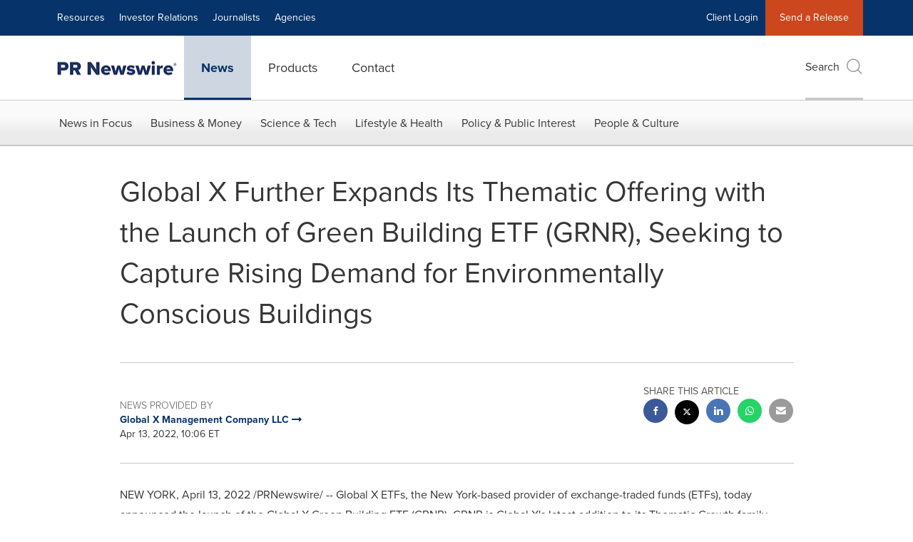

--- FILE ---
content_type: text/html; charset=UTF-8
request_url: https://www.prnewswire.com/news-releases/global-x-further-expands-its-thematic-offering-with-the-launch-of-green-building-etf-grnr-seeking-to-capture-rising-demand-for-environmentally-conscious-buildings-301524969.html?tc=eml_cleartime
body_size: 28561
content:
<!doctype html>



<html lang="en">

<head>
  
        <meta charset="utf-8"/>
	    <meta content="IE=edge,chrome=1" http-equiv="X-UA-Compatible"/>
	    <meta name="viewport" content="width=device-width, initial-scale=1"/><link rel="icon" href="/content/dam/prnewswire/icons/2019-Q4-PRN-Icon-32-32.png" type="image/png"/>
    	<meta name="adobeLaunchScript" content="//assets.adobedtm.com/launch-ENb957f6e7383d4549b191e1190ed5476e.min"/>
		<script type="text/javascript" src="https://widgets.financialcontent.com/cision/stockquote.js" async></script>
	
 



<script src="https://code.jquery.com/jquery-3.5.0.min.js"></script>
<script src="https://fast.wistia.com/player.js" async></script>
<script src="https://fast.wistia.com/playlist.js" async></script> 
    
<link rel="stylesheet" href="/etc.clientlibs/prncom/clientlibs/newspage-clientlibs.min.css" type="text/css">





     
    
     
    <meta itemprop="description" content="/PRNewswire/ -- Global X ETFs, the New York-based provider of exchange-traded funds (ETFs), today announced the launch of the Global X Green Building ETF..."/>
    <meta name="description" content="/PRNewswire/ -- Global X ETFs, the New York-based provider of exchange-traded funds (ETFs), today announced the launch of the Global X Green Building ETF..."/>
    <!-- For structured data -->
    <meta itemprop="inLanguage" content="en-US"/>
    <!-- For language declaration -->
    <meta http-equiv="Content-Language" content="en-US"/>
    
    
        <link rel="icon" href="/content/dam/prnewswire/icons/2019-Q4-PRN-Icon-32-32.png" type="image/png"/>
    
    <title>Global X Further Expands Its Thematic Offering with the Launch of Green Building ETF (GRNR), Seeking to Capture Rising Demand for Environmentally Conscious Buildings</title>
    <meta name="author" content="Global X Management Company LLC"/>
    <meta name='Publisher' content="Cision PR Newswire"/>
    <meta name="msvalidate.01" content="9D28F7743C790DD88F2D9C7375EF7ED5"/>
    <meta name="p:domain_verify" content="7d052ac42aa9e7505635404745861994"/>
    <meta name="referrer" content="unsafe-url"/>
    <meta name="google-site-verification" content="xDAXH-iSoJ2LVjsJb88HI03rnWfjQ3sQcczI4-EGotQ"/>
    <meta name="naver-site-verification" content="0aaad19c909a94c1b1cf1e782a10f0a6d8e14fc0"/>
    <meta name='date' content="2022-04-13T10:06:00-04:00"/>
    <meta name="twitter:card" content="summary_large_image"/>
    
    
        <meta name="twitter:site" content="@PRNewswire"/>
    
    <meta name="twitter:title" content="Global X Further Expands Its Thematic Offering with the Launch of Green Building ETF (GRNR), Seeking to Capture Rising Demand for Environmentally Conscious Buildings"/>
    <meta name="twitter:description" content="/PRNewswire/ -- Global X ETFs, the New York-based provider of exchange-traded funds (ETFs), today announced the launch of the Global X Green Building ETF..."/>
    
    <meta property="og:title" content="Global X Further Expands Its Thematic Offering with the Launch of Green Building ETF (GRNR), Seeking to Capture Rising Demand for Environmentally Conscious Buildings"/>
    <meta property="og:type" content="article"/>
    <meta property="og:description" content="/PRNewswire/ -- Global X ETFs, the New York-based provider of exchange-traded funds (ETFs), today announced the launch of the Global X Green Building ETF..."/>
    
        
    
    
     
    <meta property="og:url" content="https://www.prnewswire.com/news-releases/global-x-further-expands-its-thematic-offering-with-the-launch-of-green-building-etf-grnr-seeking-to-capture-rising-demand-for-environmentally-conscious-buildings-301524969.html"/>
    
        
        

            
            
                
                
                    <meta name="robots" content="index, follow"/>
                
                <link rel="canonical" href="https://www.prnewswire.com/news-releases/global-x-further-expands-its-thematic-offering-with-the-launch-of-green-building-etf-grnr-seeking-to-capture-rising-demand-for-environmentally-conscious-buildings-301524969.html"/>
                
            
        

    
    <meta id="sharingTitle" content="Global X Further Expands Its Thematic Offering with the Launch of Green Building ETF (GRNR), Seeking to Capture Rising Demand for Environmentally Conscious Buildings"/>
    <meta id="sharingDesc" content="Global X Further Expands Its Thematic Offering with the Launch of Green Building ETF (GRNR), Seeking to Capture Rising Demand for Environmentally Conscious Buildings"/>
     
    
    
    <!-- Additional Authorable Meta tags -->
    
    <script type="application/ld+json">
        {
            "@context": "https://schema.org",
            "@type": "NewsArticle",
            "mainEntityOfPage": {
                "@id": "https://www.prnewswire.com/news-releases/global-x-further-expands-its-thematic-offering-with-the-launch-of-green-building-etf-grnr-seeking-to-capture-rising-demand-for-environmentally-conscious-buildings-301524969.html"
            },
            "headline": "Global X Further Expands Its Thematic Offering with the Launch of Green Building ETF (GRNR), Seeking to Capture Rising Demand for Environmentally Conscious Buildings",
            "image": [
                ""
            ],
            "datePublished": "2022-04-13T10:06:00-04:00",
            "dateModified": "2022-04-13T10:06:00-04:00",
            "description": "/PRNewswire/ -- Global X ETFs, the New York-based provider of exchange-traded funds (ETFs), today announced the launch of the Global X Green Building ETF...",
            "publisher": {
              "@type": "Organization",
              "name": "Cision PR Newswire",
              "logo": {
                "@type": "ImageObject",
                "url": "https://www.prnewswire.com/content/dam/prnewswire/homepage/prn_cision_logo_desktop.png"
              }
            }
        }
    </script>
 
			 	<style>
			 		
/* Style Definitions */
span.prnews_span
{
font-size:8pt;
font-family:"Arial";
color:black;
}
a.prnews_a
{
color:blue;
}
li.prnews_li
{
font-size:8pt;
font-family:"Arial";
color:black;
}
p.prnews_p
{
font-size:0.62em;
font-family:"Arial";
color:black;
margin:0in;
}

			 	</style>
		 	          

	

</head>


<body class="prncom prncom_news-releases prncom_news-releases_news-template-b prncom_news-releases_news-template-b_index inline-gallery-template news blue-theme">
<a href="https://www.cision.com/about/accessibility/" tabindex="0" class="skipNavLink screen-only">Accessibility Statement</a>
<a href="#main" tabindex="0" class="skipNavLink screen-only">Skip Navigation</a>
<div class="page-wrap">
  

<div>
			 

    <header class="main-header visible-lg-block prnewswire ">
    

 
<section class="nav-junior">
    <div class="container">
        <nav class="navbar navbar-junior" aria-label="primary">
                <div>
                    
                        
                        <ul class="nav navbar-nav"> 
                                <li>
                                <a href="/resources/" target="_self">Resources</a>
                              </li> 
                                <li>
                                <a href="/ir-website/" target="_self">Investor Relations</a>
                              </li> <li>
                           <a href="https://prnmedia.prnewswire.com/" target="_blank">Journalists</a>
                             </li>
                                 <li>
                           <a href="https://www.cision.com/agencies/?utm_medium=referral&utm_source=prnewswire&utm_content=product&utm_campaign=2023-prn-all-products-page" target="_blank">Agencies</a>
                             </li>
                                  </ul>
                    
                    
                        
                      <ul class="nav navbar-nav navbar-right"><li>
                                           <a href="https://app.prnewswire.com/login/auto" target="_blank">Client Login</a>
                                     </li>   <li class="bg-brand-secondary ">
                                    <a href="/account/online-membership-form/" target="_self">Send a Release</a>
                                </li>
                                 </ul>
                    
                </div>
        </nav>
    </div>
</section>
    <section class="nav-main">
    <div class="container">
        <nav class="navbar navbar-default" aria-label="secondary">
                <div class="navbar-header">
                    


<a class="navbar-brand" href="/" target="_self">
        
        
            
            <img class="img-responsive " src="/content/dam/prnewswire/homepage/prn_cision_logo_desktop.png" title="Return to PR Newswire homepage" alt="Return to PR Newswire homepage" loading="lazy" onerror="this.onerror=null; this.src=''"/>
            
            
        
    </a>
               </div>
               <div>
                    



	<ul class="nav navbar-nav">
		
			<li class="dropdown" id="news">
				
				
					<a href="/news-releases/" target="_self" data-subnav="news">News</a>
				
			</li>
		
			<li class="dropdown" id="products">
				
				
					<a href="/amplify-platform/" target="_self" data-subnav="products">Products</a>
				
			</li>
		
			<li class="dropdown" id="contact">
				
				
					<a href="/contact-us/" target="_self" data-subnav="contact">Contact</a>
				
			</li>
		
	</ul>

                </div>
				
                    <div>
					 
					   
					  		


	
	
			
		<script>
			var siteSearchProperties = '{"viewAllorglabelHtml":"Organizations <span>View all</span>","viewAllprodlabelHtml":null,"viewAllresourcelabelHtml":null,"newsReleasePrefix":null,"viewAllNewslabelHtml":null}';
			siteSearchProperties = JSON.parse(siteSearchProperties);
		</script>
	   		<div id="sitesearch">
	   		

	 <div class="pull-right">
          <button data-toggle="modal" data-target="#search-modal" class="search_btn">
              Search<span aria-hidden="true" class="btr bt-search bt-lg text-muted"></span>
             
             
            <input type="hidden" id="pathPrefix" name="pathPrefix"/>
            <input type="hidden" id="siteValue" name="siteValue" value="prnewswire"/>
            <input type="hidden" id="langValue" name="langValue" value="en"/>
        </button>
     </div>
 
 
 
 
 
 

<div class="modal fade modal-qs-search" id="search-modal" tabindex="-1">
          <div role="dialog" aria-modal="true" aria-label="Search" class="modal-dialog modal-lg">
            <div class="modal-content">
            <div class="col-sm-1 pull-right">
                <button type="button" class="close" data-dismiss="modal" aria-label="Close"><i class="btr bt-times"></i></button>
            </div>
              <div class="modal-body col-sm-10 col-sm-offset-1" tabindex="0">
                <form class="search-bar">
                  <div class="input-group">

                  	<input type="hidden" id="sitesearchurl" name="searchlink" value="/search/all/"/>
                  	<input type="hidden" id="prodsearchurl" name="prodsearchlink" value="/search/products/"/>
                  	<input type="hidden" id="resourcesearchurl" name="resourcesearchlink" value="/search/resources/"/>
                  	<input type="hidden" id="orgsearchurl" name="orgsearchlink" value="/search/organization/"/>
                  	<input type="hidden" id="allnewssearchurl" name="allnewssearchlink" value="/search/news/"/>
                  	<input type="hidden" id="enableQuickSearch" name="enableQuickSearch" value="true"/>

                  	<input type="hidden" id="newsVanityPathURL" name="newsVanityPathURL" value="/news/"/>
                      <input type="hidden" id="currentPagePathURL" name="currentPagePathURL" value="/content/prnewswire/us/en/news-releases"/>
                      <label class="search-label" id="SearchLabel" for="sitesearchbox">Search</label>
                  	 <span style="display: none" id="autopoplabel" aria-hidden="true">When typing in this field, a list of search results will appear and be automatically updated as you type.</span>
                      <div class="results-count sr-only" aria-live="assertive"></div>
                      <input type="text" id="sitesearchbox" name="Search" aria-controls="results" aria-haspopup="listbox" aria-expanded="false" aria-describedby="autopoplabel" autocomplete="off" aria-autocomplete="list" class="form-control form-search" placeholder="Search News Releases, Organizations, Resources, and Products"/>

                  </div>
                  <div class="qs-error">
                  </div>
                </form>
              <div class="qs-results-container">
                  <div class="qs-pending">
                    <div class="row">
                      <div class="col-sm-1">
                        <div class='uil-ring-css small'>
                          <div></div>
                        </div>
                      </div>
                      <div class="col-sm-11">
                        <p class="text-muted">Searching for your content...</p>
                      </div>
                    </div>
                  </div>
                  <div class="row">
                    <div class="col-sm-12">
                      <div class="qs-results" id="response-json">
                        <div class="media qs-no-results">
		                  <div class="media-left media-middle">
		                    <i class="btr bt-exclamation-circle bt-2x text-muted"></i>
		                  </div>
		                  <div class="media-body media-middle">
		                    <span><strong>No results found. Please change your search terms and try again.</strong></span>
		                  </div>
		                </div>

                        <div id="eraResponseJson"> </div>
                      </div>
                      
                    </div>
                  </div>
                </div>
              </div>
            </div>
          </div>
        </div>
	
	   		</div>
		

		

					   
					  	                   
					
					</div>
				
           </nav>
           
    </div>
</section>

    
                <div class="navigation-menu" id="sub-nav-tier" style="display: none;">
                    <div class="nav-subnav hidden-xs">
						<div class="container">
							
								
									<nav class="navbar news" id="mainNav-news" style="display: none;" aria-label="news">
										
											
											

  <ul class="nav nav-pills tier-two  ">
    
      
        
          
          
          
            <li class="nav-dropdown dropdown fw nav-title">
              <a class="dropdown-toggle" href="#" role="button" data-toggle="dropdown" tabindex="0" aria-expanded="false" aria-controls="1-submenu" title="News in Focus"> News in Focus </a>
              
                
                  
                  <ul class="dropdown-menu tier-three" id="1-submenu">
                    <li class="row">
                      <div class="col-sm-12">
                        <div class="nav-list-item">
                          
	
	
	
	
		
		
			
				<div class="col-sm-4">
					<ul class="nav-tier col_item col_item_list2">
						<li><h2><a href="/news-releases/" data-omniture="{&quot;SubNavigationLink&quot;:&quot;NR | News in Focus | Browse News Releases&quot;,&quot;FormSubNavBar&quot;:&quot;true&quot;}" class="media-heading omniture-subnav" style="font-weight:bold">Browse News Releases</a></h2></li>
						
							
							
	
		<li>
			<a class="omniture-subnav" href="/news-releases/news-releases-list/" data-omniture="{&quot;SubNavigationLink&quot;:&quot;&quot;,&quot;FormSubNavBar&quot;:&quot;true&quot;}">All News Releases
			</a>
		</li>
	
		<li>
			<a class="omniture-subnav" href="/news-releases/all-public-company-news/" data-omniture="{&quot;SubNavigationLink&quot;:&quot;&quot;,&quot;FormSubNavBar&quot;:&quot;true&quot;}">All Public Company
			</a>
		</li>
	
		<li>
			<a class="omniture-subnav" href="/news-releases/english-releases/" data-omniture="{&quot;SubNavigationLink&quot;:&quot;&quot;,&quot;FormSubNavBar&quot;:&quot;true&quot;}">English-only
			</a>
		</li>
	

						


						
							
								
								
									<li><h2><a class="media-heading omniture-subnav" href="/news-releases/" data-omniture="{&quot;SubNavigationLink&quot;:&quot;NR | News in Focus | Browse News Releases | News Releases Overview&quot;,&quot;FormSubNavBar&quot;:&quot;true&quot;}">News Releases Overview</a></h2></li>
								
							
							
						
						
						
					</ul>
				</div>
			
		
			
				<div class="col-sm-4">
					<ul class="nav-tier col_item col_item_list2">
						<li><h2><a href="/news-releases/multimedia/" data-omniture="{&quot;SubNavigationLink&quot;:&quot;NR | News in Focus | Multimedia Gallery&quot;,&quot;FormSubNavBar&quot;:&quot;true&quot;}" class="media-heading omniture-subnav" style="font-weight:bold">Multimedia Gallery</a></h2></li>
						
							
							
	
		<li>
			<a class="omniture-subnav" href="/news-releases/multimedia/multimedia-list/" data-omniture="{&quot;SubNavigationLink&quot;:&quot;&quot;,&quot;FormSubNavBar&quot;:&quot;true&quot;}">All Multimedia
			</a>
		</li>
	
		<li>
			<a class="omniture-subnav" href="/news-releases/photos/photos-list/" data-omniture="{&quot;SubNavigationLink&quot;:&quot;&quot;,&quot;FormSubNavBar&quot;:&quot;true&quot;}">All Photos
			</a>
		</li>
	
		<li>
			<a class="omniture-subnav" href="/news-releases/videos/videos-list/" data-omniture="{&quot;SubNavigationLink&quot;:&quot;&quot;,&quot;FormSubNavBar&quot;:&quot;true&quot;}">All Videos
			</a>
		</li>
	

						


						
							
								
									<li><h2><a class="media-heading omniture-subnav" href="/news-releases/multimedia/" data-omniture="{&quot;SubNavigationLink&quot;:&quot;NR | News in Focus | Multimedia Gallery | Multimedia Gallery Overview&quot;,&quot;FormSubNavBar&quot;:&quot;true&quot;}"> Multimedia Gallery Overview</a></h2></li>
								
								
							
							
						
						
						
					</ul>
				</div>
			
		
			
				<div class="col-sm-4">
					<ul class="nav-tier col_item col_item_list2">
						<li><h2><a href="/news-releases/latest-news-topics/" data-omniture="{&quot;SubNavigationLink&quot;:&quot;NR | News in Focus | Trending Topics&quot;,&quot;FormSubNavBar&quot;:&quot;true&quot;}" class="media-heading omniture-subnav" style="font-weight:bold">Trending Topics</a></h2></li>
						
							
							
	
		<li>
			<a class="omniture-subnav" href="/news-releases/latest-news-topics/" data-omniture="{&quot;SubNavigationLink&quot;:&quot;&quot;,&quot;FormSubNavBar&quot;:&quot;true&quot;}">All Trending Topics
			</a>
		</li>
	

						


						
						
						
					</ul>
				</div>
			
		
	


                        </div>
                      </div>
                    </li>
                  </ul>
                
              
              
            </li>
          
        
          
          
          
            <li class="nav-dropdown dropdown fw nav-title">
              <a class="dropdown-toggle" href="#" role="button" data-toggle="dropdown" tabindex="0" aria-expanded="false" aria-controls="2-submenu" title="Business &amp; Money"> Business &amp; Money </a>
              
              
                
                  
                  <ul class="dropdown-menu tier-three">
    <li class="row">
        <ul class="nav-tier">
                                                        <li><h2><a href="/news-releases/automotive-transportation-latest-news/" class="media-heading omniture-subnav" data-omniture="{&quot;SubNavigationLink&quot;:&quot;Business &amp; Money&quot;,&quot;FormSubNavBar&quot;:&quot;true&quot;}">Auto &amp; Transportation</a></h2></li><li><a class="omniture-subnav" href="/news-releases/automotive-transportation-latest-news/automotive-transportation-latest-news-list/" data-omniture="{&quot;SubNavigationLink&quot;:&quot;NR | Business &amp; Money | Auto &amp; Transportation |  &quot;,&quot;FormSubNavBar&quot;:&quot;true&quot;}">All Automotive &amp; Transportation
        </a></li><li><a class="omniture-subnav" href="/news-releases/automotive-transportation-latest-news/aerospace-defense-list/" data-omniture="{&quot;SubNavigationLink&quot;:&quot;NR | Business &amp; Money | Auto &amp; Transportation | Aerospace, Defense &quot;,&quot;FormSubNavBar&quot;:&quot;true&quot;}">Aerospace, Defense
        </a></li><li><a class="omniture-subnav" href="/news-releases/automotive-transportation-latest-news/air-freight-list/" data-omniture="{&quot;SubNavigationLink&quot;:&quot;NR | Business &amp; Money | Auto &amp; Transportation | Air Freight &quot;,&quot;FormSubNavBar&quot;:&quot;true&quot;}">Air Freight
        </a></li><li><a class="omniture-subnav" href="/news-releases/automotive-transportation-latest-news/airlines-aviation-list/" data-omniture="{&quot;SubNavigationLink&quot;:&quot;NR | Business &amp; Money | Auto &amp; Transportation | Airlines &amp; Aviation &quot;,&quot;FormSubNavBar&quot;:&quot;true&quot;}">Airlines &amp; Aviation
        </a></li><li><a class="omniture-subnav" href="/news-releases/automotive-transportation-latest-news/automotive-list/" data-omniture="{&quot;SubNavigationLink&quot;:&quot;NR | Business &amp; Money | Auto &amp; Transportation | Automotive &quot;,&quot;FormSubNavBar&quot;:&quot;true&quot;}">Automotive
        </a></li><li><a class="omniture-subnav" href="/news-releases/automotive-transportation-latest-news/maritime-shipbuilding-list/" data-omniture="{&quot;SubNavigationLink&quot;:&quot;NR | Business &amp; Money | Auto &amp; Transportation | Maritime &amp; Shipbuilding &quot;,&quot;FormSubNavBar&quot;:&quot;true&quot;}">Maritime &amp; Shipbuilding
        </a></li><li><a class="omniture-subnav" href="/news-releases/automotive-transportation-latest-news/railroads-and-intermodal-transportation-list/" data-omniture="{&quot;SubNavigationLink&quot;:&quot;NR | Business &amp; Money | Auto &amp; Transportation | Railroads and Intermodal Transportation &quot;,&quot;FormSubNavBar&quot;:&quot;true&quot;}">Railroads and Intermodal Transportation
        </a></li><li><a class="omniture-subnav" href="/news-releases/automotive-transportation-latest-news/supply-chain-logistics-list/" data-omniture="{&quot;SubNavigationLink&quot;:&quot;NR | Business &amp; Money | Auto &amp; Transportation | Supply Chain/Logistics &quot;,&quot;FormSubNavBar&quot;:&quot;true&quot;}">Supply Chain/Logistics
        </a></li><li><a class="omniture-subnav" href="/news-releases/automotive-transportation-latest-news/transportation-trucking-railroad-list/" data-omniture="{&quot;SubNavigationLink&quot;:&quot;NR | Business &amp; Money | Auto &amp; Transportation | Transportation, Trucking &amp; Railroad &quot;,&quot;FormSubNavBar&quot;:&quot;true&quot;}">Transportation, Trucking &amp; Railroad
        </a></li><li><a class="omniture-subnav" href="/news-releases/automotive-transportation-latest-news/travel-list/" data-omniture="{&quot;SubNavigationLink&quot;:&quot;NR | Business &amp; Money | Auto &amp; Transportation | Travel &quot;,&quot;FormSubNavBar&quot;:&quot;true&quot;}">Travel
        </a></li><li><a class="omniture-subnav" href="/news-releases/automotive-transportation-latest-news/trucking-and-road-transportation-list/" data-omniture="{&quot;SubNavigationLink&quot;:&quot;NR | Business &amp; Money | Auto &amp; Transportation | Trucking and Road Transportation &quot;,&quot;FormSubNavBar&quot;:&quot;true&quot;}">Trucking and Road Transportation
        </a></li><li><h2><a class="media-heading omniture-subnav" href="/news-releases/automotive-transportation-latest-news/" data-omniture="{&quot;SubNavigationLink&quot;:&quot;NR | Business &amp; Money | Auto &amp; Transportation | Auto &amp; Transportation Overview &quot;,&quot;FormSubNavBar&quot;:&quot;true&quot;}">Auto &amp; Transportation Overview</a></h2></li><li><h2><a class="media-heading omniture-subnav" href="/news-releases/automotive-transportation-latest-news/automotive-transportation-latest-news-list/" data-omniture="{&quot;SubNavigationLink&quot;:&quot;NR | Business &amp; Money | Auto &amp; Transportation | View All Auto &amp; Transportation  &quot;,&quot;FormSubNavBar&quot;:&quot;true&quot;}">View All Auto &amp; Transportation </a></h2></li></ul>
        <ul class="nav-tier">
                                                        <li><h2><a href="/news-releases/business-technology-latest-news/" class="media-heading omniture-subnav" data-omniture="{&quot;SubNavigationLink&quot;:&quot;Business &amp; Money&quot;,&quot;FormSubNavBar&quot;:&quot;true&quot;}">Business Technology</a></h2></li><li><a class="omniture-subnav" href="/news-releases/business-technology-latest-news/business-technology-latest-news-list/" data-omniture="{&quot;SubNavigationLink&quot;:&quot;NR | Business &amp; Money | Business Technology |  &quot;,&quot;FormSubNavBar&quot;:&quot;true&quot;}">All Business Technology
        </a></li><li><a class="omniture-subnav" href="/news-releases/business-technology-latest-news/blockchain-list/" data-omniture="{&quot;SubNavigationLink&quot;:&quot;NR | Business &amp; Money | Business Technology | Blockchain &quot;,&quot;FormSubNavBar&quot;:&quot;true&quot;}">Blockchain
        </a></li><li><a class="omniture-subnav" href="/news-releases/business-technology-latest-news/broadcast-tech-list/" data-omniture="{&quot;SubNavigationLink&quot;:&quot;NR | Business &amp; Money | Business Technology | Broadcast Tech &quot;,&quot;FormSubNavBar&quot;:&quot;true&quot;}">Broadcast Tech
        </a></li><li><a class="omniture-subnav" href="/news-releases/business-technology-latest-news/computer-electronics-list/" data-omniture="{&quot;SubNavigationLink&quot;:&quot;NR | Business &amp; Money | Business Technology | Computer &amp; Electronics &quot;,&quot;FormSubNavBar&quot;:&quot;true&quot;}">Computer &amp; Electronics
        </a></li><li><a class="omniture-subnav" href="/news-releases/business-technology-latest-news/computer-hardware-list/" data-omniture="{&quot;SubNavigationLink&quot;:&quot;NR | Business &amp; Money | Business Technology | Computer Hardware &quot;,&quot;FormSubNavBar&quot;:&quot;true&quot;}">Computer Hardware
        </a></li><li><a class="omniture-subnav" href="/news-releases/business-technology-latest-news/computer-software-list/" data-omniture="{&quot;SubNavigationLink&quot;:&quot;NR | Business &amp; Money | Business Technology | Computer Software &quot;,&quot;FormSubNavBar&quot;:&quot;true&quot;}">Computer Software
        </a></li><li><a class="omniture-subnav" href="/news-releases/business-technology-latest-news/data-analytics-list/" data-omniture="{&quot;SubNavigationLink&quot;:&quot;NR | Business &amp; Money | Business Technology | Data Analytics &quot;,&quot;FormSubNavBar&quot;:&quot;true&quot;}">Data Analytics
        </a></li><li><a class="omniture-subnav" href="/news-releases/business-technology-latest-news/electronic-commerce-list/" data-omniture="{&quot;SubNavigationLink&quot;:&quot;NR | Business &amp; Money | Business Technology | Electronic Commerce &quot;,&quot;FormSubNavBar&quot;:&quot;true&quot;}">Electronic Commerce
        </a></li><li><a class="omniture-subnav" href="/news-releases/business-technology-latest-news/electronic-components-list/" data-omniture="{&quot;SubNavigationLink&quot;:&quot;NR | Business &amp; Money | Business Technology | Electronic Components &quot;,&quot;FormSubNavBar&quot;:&quot;true&quot;}">Electronic Components
        </a></li><li><a class="omniture-subnav" href="/news-releases/business-technology-latest-news/electronic-design-automation-list/" data-omniture="{&quot;SubNavigationLink&quot;:&quot;NR | Business &amp; Money | Business Technology | Electronic Design Automation &quot;,&quot;FormSubNavBar&quot;:&quot;true&quot;}">Electronic Design Automation
        </a></li><li><a class="omniture-subnav" href="/news-releases/business-technology-latest-news/financial-technology-list/" data-omniture="{&quot;SubNavigationLink&quot;:&quot;NR | Business &amp; Money | Business Technology | Financial Technology &quot;,&quot;FormSubNavBar&quot;:&quot;true&quot;}">Financial Technology
        </a></li><li><a class="omniture-subnav" href="/news-releases/business-technology-latest-news/high-tech-security-list/" data-omniture="{&quot;SubNavigationLink&quot;:&quot;NR | Business &amp; Money | Business Technology | High Tech Security &quot;,&quot;FormSubNavBar&quot;:&quot;true&quot;}">High Tech Security
        </a></li><li><a class="omniture-subnav" href="/news-releases/business-technology-latest-news/internet-technology-list/" data-omniture="{&quot;SubNavigationLink&quot;:&quot;NR | Business &amp; Money | Business Technology | Internet Technology &quot;,&quot;FormSubNavBar&quot;:&quot;true&quot;}">Internet Technology
        </a></li><li><a class="omniture-subnav" href="/news-releases/business-technology-latest-news/nanotechnology-list/" data-omniture="{&quot;SubNavigationLink&quot;:&quot;NR | Business &amp; Money | Business Technology | Nanotechnology &quot;,&quot;FormSubNavBar&quot;:&quot;true&quot;}">Nanotechnology
        </a></li><li><a class="omniture-subnav" href="/news-releases/business-technology-latest-news/networks-list/" data-omniture="{&quot;SubNavigationLink&quot;:&quot;NR | Business &amp; Money | Business Technology | Networks &quot;,&quot;FormSubNavBar&quot;:&quot;true&quot;}">Networks
        </a></li><li><a class="omniture-subnav" href="/news-releases/business-technology-latest-news/peripherals-list/" data-omniture="{&quot;SubNavigationLink&quot;:&quot;NR | Business &amp; Money | Business Technology | Peripherals &quot;,&quot;FormSubNavBar&quot;:&quot;true&quot;}">Peripherals
        </a></li><li><a class="omniture-subnav" href="/news-releases/business-technology-latest-news/semiconductors-list/" data-omniture="{&quot;SubNavigationLink&quot;:&quot;NR | Business &amp; Money | Business Technology | Semiconductors &quot;,&quot;FormSubNavBar&quot;:&quot;true&quot;}">Semiconductors
        </a></li><li><h2><a class="media-heading omniture-subnav" href="/news-releases/business-technology-latest-news/" data-omniture="{&quot;SubNavigationLink&quot;:&quot;NR | Business &amp; Money | Business Technology | Business Technology Overview &quot;,&quot;FormSubNavBar&quot;:&quot;true&quot;}">Business Technology Overview</a></h2></li><li><h2><a class="media-heading omniture-subnav" href="/news-releases/business-technology-latest-news/business-technology-latest-news-list/" data-omniture="{&quot;SubNavigationLink&quot;:&quot;NR | Business &amp; Money | Business Technology | View All Business Technology  &quot;,&quot;FormSubNavBar&quot;:&quot;true&quot;}">View All Business Technology </a></h2></li></ul>
        <ul class="nav-tier">
                                                        <li><h2><a href="/news-releases/entertainment-media-latest-news/" class="media-heading omniture-subnav" data-omniture="{&quot;SubNavigationLink&quot;:&quot;Business &amp; Money&quot;,&quot;FormSubNavBar&quot;:&quot;true&quot;}">Entertain­ment &amp; Media</a></h2></li><li><a class="omniture-subnav" href="/news-releases/entertainment-media-latest-news/entertainment-media-latest-news-list/" data-omniture="{&quot;SubNavigationLink&quot;:&quot;NR | Business &amp; Money | Entertain­ment &amp; Media |  &quot;,&quot;FormSubNavBar&quot;:&quot;true&quot;}">All Entertain­ment &amp; Media
        </a></li><li><a class="omniture-subnav" href="/news-releases/entertainment-media-latest-news/advertising-list/" data-omniture="{&quot;SubNavigationLink&quot;:&quot;NR | Business &amp; Money | Entertain­ment &amp; Media | Advertising &quot;,&quot;FormSubNavBar&quot;:&quot;true&quot;}">Advertising
        </a></li><li><a class="omniture-subnav" href="/news-releases/entertainment-media-latest-news/art-list/" data-omniture="{&quot;SubNavigationLink&quot;:&quot;NR | Business &amp; Money | Entertain­ment &amp; Media | Art &quot;,&quot;FormSubNavBar&quot;:&quot;true&quot;}">Art
        </a></li><li><a class="omniture-subnav" href="/news-releases/entertainment-media-latest-news/books-list/" data-omniture="{&quot;SubNavigationLink&quot;:&quot;NR | Business &amp; Money | Entertain­ment &amp; Media | Books &quot;,&quot;FormSubNavBar&quot;:&quot;true&quot;}">Books
        </a></li><li><a class="omniture-subnav" href="/news-releases/entertainment-media-latest-news/entertainment-list/" data-omniture="{&quot;SubNavigationLink&quot;:&quot;NR | Business &amp; Money | Entertain­ment &amp; Media | Entertainment &quot;,&quot;FormSubNavBar&quot;:&quot;true&quot;}">Entertainment
        </a></li><li><a class="omniture-subnav" href="/news-releases/entertainment-media-latest-news/film-and-motion-picture-list/" data-omniture="{&quot;SubNavigationLink&quot;:&quot;NR | Business &amp; Money | Entertain­ment &amp; Media | Film and Motion Picture &quot;,&quot;FormSubNavBar&quot;:&quot;true&quot;}">Film and Motion Picture
        </a></li><li><a class="omniture-subnav" href="/news-releases/entertainment-media-latest-news/magazines-list/" data-omniture="{&quot;SubNavigationLink&quot;:&quot;NR | Business &amp; Money | Entertain­ment &amp; Media | Magazines &quot;,&quot;FormSubNavBar&quot;:&quot;true&quot;}">Magazines
        </a></li><li><a class="omniture-subnav" href="/news-releases/entertainment-media-latest-news/music-list/" data-omniture="{&quot;SubNavigationLink&quot;:&quot;NR | Business &amp; Money | Entertain­ment &amp; Media | Music &quot;,&quot;FormSubNavBar&quot;:&quot;true&quot;}">Music
        </a></li><li><a class="omniture-subnav" href="/news-releases/entertainment-media-latest-news/publishing-information-services-list/" data-omniture="{&quot;SubNavigationLink&quot;:&quot;NR | Business &amp; Money | Entertain­ment &amp; Media | Publishing &amp; Information Services &quot;,&quot;FormSubNavBar&quot;:&quot;true&quot;}">Publishing &amp; Information Services
        </a></li><li><a class="omniture-subnav" href="/news-releases/entertainment-media-latest-news/radio-list/" data-omniture="{&quot;SubNavigationLink&quot;:&quot;NR | Business &amp; Money | Entertain­ment &amp; Media | Radio &amp; Podcast &quot;,&quot;FormSubNavBar&quot;:&quot;true&quot;}">Radio &amp; Podcast
        </a></li><li><a class="omniture-subnav" href="/news-releases/entertainment-media-latest-news/television-list/" data-omniture="{&quot;SubNavigationLink&quot;:&quot;NR | Business &amp; Money | Entertain­ment &amp; Media | Television &quot;,&quot;FormSubNavBar&quot;:&quot;true&quot;}">Television
        </a></li><li><h2><a class="media-heading omniture-subnav" href="/news-releases/entertainment-media-latest-news/" data-omniture="{&quot;SubNavigationLink&quot;:&quot;NR | Business &amp; Money | Entertain­ment &amp; Media | Entertain­ment &amp; Media Overview &quot;,&quot;FormSubNavBar&quot;:&quot;true&quot;}">Entertain­ment &amp; Media Overview</a></h2></li><li><h2><a class="media-heading omniture-subnav" href="/news-releases/entertainment-media-latest-news/entertainment-media-latest-news-list/" data-omniture="{&quot;SubNavigationLink&quot;:&quot;NR | Business &amp; Money | Entertain­ment &amp; Media | View All Entertain­ment &amp; Media  &quot;,&quot;FormSubNavBar&quot;:&quot;true&quot;}">View All Entertain­ment &amp; Media </a></h2></li></ul>
        <ul class="nav-tier">
                                                        <li><h2><a href="/news-releases/financial-services-latest-news/" class="media-heading omniture-subnav" data-omniture="{&quot;SubNavigationLink&quot;:&quot;Business &amp; Money&quot;,&quot;FormSubNavBar&quot;:&quot;true&quot;}">Financial Services &amp; Investing</a></h2></li><li><a class="omniture-subnav" href="/news-releases/financial-services-latest-news/financial-services-latest-news-list/" data-omniture="{&quot;SubNavigationLink&quot;:&quot;NR | Business &amp; Money | Financial Services &amp; Investing |  &quot;,&quot;FormSubNavBar&quot;:&quot;true&quot;}">All Financial Services &amp; Investing
        </a></li><li><a class="omniture-subnav" href="/news-releases/financial-services-latest-news/accounting-news-issues-list/" data-omniture="{&quot;SubNavigationLink&quot;:&quot;NR | Business &amp; Money | Financial Services &amp; Investing | Accounting News &amp; Issues &quot;,&quot;FormSubNavBar&quot;:&quot;true&quot;}">Accounting News &amp; Issues
        </a></li><li><a class="omniture-subnav" href="/news-releases/financial-services-latest-news/acquisitions-mergers-and-takeovers-list/" data-omniture="{&quot;SubNavigationLink&quot;:&quot;NR | Business &amp; Money | Financial Services &amp; Investing | Acquisitions, Mergers and Takeovers &quot;,&quot;FormSubNavBar&quot;:&quot;true&quot;}">Acquisitions, Mergers and Takeovers
        </a></li><li><a class="omniture-subnav" href="/news-releases/financial-services-latest-news/banking-financial-services-list/" data-omniture="{&quot;SubNavigationLink&quot;:&quot;NR | Business &amp; Money | Financial Services &amp; Investing | Banking &amp; Financial Services &quot;,&quot;FormSubNavBar&quot;:&quot;true&quot;}">Banking &amp; Financial Services
        </a></li><li><a class="omniture-subnav" href="/news-releases/financial-services-latest-news/bankruptcy-list/" data-omniture="{&quot;SubNavigationLink&quot;:&quot;NR | Business &amp; Money | Financial Services &amp; Investing | Bankruptcy &quot;,&quot;FormSubNavBar&quot;:&quot;true&quot;}">Bankruptcy
        </a></li><li><a class="omniture-subnav" href="/news-releases/financial-services-latest-news/bond-stock-ratings-list/" data-omniture="{&quot;SubNavigationLink&quot;:&quot;NR | Business &amp; Money | Financial Services &amp; Investing | Bond &amp; Stock Ratings &quot;,&quot;FormSubNavBar&quot;:&quot;true&quot;}">Bond &amp; Stock Ratings
        </a></li><li><a class="omniture-subnav" href="/news-releases/financial-services-latest-news/conference-call-announcements-list/" data-omniture="{&quot;SubNavigationLink&quot;:&quot;NR | Business &amp; Money | Financial Services &amp; Investing | Conference Call Announcements &quot;,&quot;FormSubNavBar&quot;:&quot;true&quot;}">Conference Call Announcements
        </a></li><li><a class="omniture-subnav" href="/news-releases/financial-services-latest-news/contracts-list/" data-omniture="{&quot;SubNavigationLink&quot;:&quot;NR | Business &amp; Money | Financial Services &amp; Investing | Contracts &quot;,&quot;FormSubNavBar&quot;:&quot;true&quot;}">Contracts
        </a></li><li><a class="omniture-subnav" href="/news-releases/financial-services-latest-news/cryptocurrency-list/" data-omniture="{&quot;SubNavigationLink&quot;:&quot;NR | Business &amp; Money | Financial Services &amp; Investing | Cryptocurrency &quot;,&quot;FormSubNavBar&quot;:&quot;true&quot;}">Cryptocurrency
        </a></li><li><a class="omniture-subnav" href="/news-releases/financial-services-latest-news/dividends-list/" data-omniture="{&quot;SubNavigationLink&quot;:&quot;NR | Business &amp; Money | Financial Services &amp; Investing | Dividends &quot;,&quot;FormSubNavBar&quot;:&quot;true&quot;}">Dividends
        </a></li><li><a class="omniture-subnav" href="/news-releases/financial-services-latest-news/earnings-list/" data-omniture="{&quot;SubNavigationLink&quot;:&quot;NR | Business &amp; Money | Financial Services &amp; Investing | Earnings &quot;,&quot;FormSubNavBar&quot;:&quot;true&quot;}">Earnings
        </a></li><li><a class="omniture-subnav" href="/news-releases/financial-services-latest-news/earnings-forecasts-projections-list/" data-omniture="{&quot;SubNavigationLink&quot;:&quot;NR | Business &amp; Money | Financial Services &amp; Investing | Earnings Forecasts &amp; Projections &quot;,&quot;FormSubNavBar&quot;:&quot;true&quot;}">Earnings Forecasts &amp; Projections
        </a></li><li><a class="omniture-subnav" href="/news-releases/financial-services-latest-news/financing-agreements-list/" data-omniture="{&quot;SubNavigationLink&quot;:&quot;NR | Business &amp; Money | Financial Services &amp; Investing | Financing Agreements &quot;,&quot;FormSubNavBar&quot;:&quot;true&quot;}">Financing Agreements
        </a></li><li><a class="omniture-subnav" href="/news-releases/financial-services-latest-news/insurance-list/" data-omniture="{&quot;SubNavigationLink&quot;:&quot;NR | Business &amp; Money | Financial Services &amp; Investing | Insurance &quot;,&quot;FormSubNavBar&quot;:&quot;true&quot;}">Insurance
        </a></li><li><a class="omniture-subnav" href="/news-releases/financial-services-latest-news/investment-opinions-list/" data-omniture="{&quot;SubNavigationLink&quot;:&quot;NR | Business &amp; Money | Financial Services &amp; Investing | Investments Opinions &quot;,&quot;FormSubNavBar&quot;:&quot;true&quot;}">Investments Opinions
        </a></li><li><a class="omniture-subnav" href="/news-releases/financial-services-latest-news/joint-ventures-list/" data-omniture="{&quot;SubNavigationLink&quot;:&quot;NR | Business &amp; Money | Financial Services &amp; Investing | Joint Ventures &quot;,&quot;FormSubNavBar&quot;:&quot;true&quot;}">Joint Ventures
        </a></li><li><a class="omniture-subnav" href="/news-releases/financial-services-latest-news/mutual-funds-list/" data-omniture="{&quot;SubNavigationLink&quot;:&quot;NR | Business &amp; Money | Financial Services &amp; Investing | Mutual Funds &quot;,&quot;FormSubNavBar&quot;:&quot;true&quot;}">Mutual Funds
        </a></li><li><a class="omniture-subnav" href="/news-releases/financial-services-latest-news/private-placement-list/" data-omniture="{&quot;SubNavigationLink&quot;:&quot;NR | Business &amp; Money | Financial Services &amp; Investing | Private Placement &quot;,&quot;FormSubNavBar&quot;:&quot;true&quot;}">Private Placement
        </a></li><li><a class="omniture-subnav" href="/news-releases/financial-services-latest-news/real-estate-list/" data-omniture="{&quot;SubNavigationLink&quot;:&quot;NR | Business &amp; Money | Financial Services &amp; Investing | Real Estate &quot;,&quot;FormSubNavBar&quot;:&quot;true&quot;}">Real Estate
        </a></li><li><a class="omniture-subnav" href="/news-releases/financial-services-latest-news/restructuring-recapitalization-list/" data-omniture="{&quot;SubNavigationLink&quot;:&quot;NR | Business &amp; Money | Financial Services &amp; Investing | Restructuring &amp; Recapitalization &quot;,&quot;FormSubNavBar&quot;:&quot;true&quot;}">Restructuring &amp; Recapitalization
        </a></li><li><a class="omniture-subnav" href="/news-releases/financial-services-latest-news/sales-reports-list/" data-omniture="{&quot;SubNavigationLink&quot;:&quot;NR | Business &amp; Money | Financial Services &amp; Investing | Sales Reports &quot;,&quot;FormSubNavBar&quot;:&quot;true&quot;}">Sales Reports
        </a></li><li><a class="omniture-subnav" href="/news-releases/financial-services-latest-news/shareholder-activism-list/" data-omniture="{&quot;SubNavigationLink&quot;:&quot;NR | Business &amp; Money | Financial Services &amp; Investing | Shareholder Activism &quot;,&quot;FormSubNavBar&quot;:&quot;true&quot;}">Shareholder Activism
        </a></li><li><a class="omniture-subnav" href="/news-releases/financial-services-latest-news/shareholder-meetings-list/" data-omniture="{&quot;SubNavigationLink&quot;:&quot;NR | Business &amp; Money | Financial Services &amp; Investing | Shareholder Meetings &quot;,&quot;FormSubNavBar&quot;:&quot;true&quot;}">Shareholder Meetings
        </a></li><li><a class="omniture-subnav" href="/news-releases/financial-services-latest-news/stock-offering-list/" data-omniture="{&quot;SubNavigationLink&quot;:&quot;NR | Business &amp; Money | Financial Services &amp; Investing | Stock Offering &quot;,&quot;FormSubNavBar&quot;:&quot;true&quot;}">Stock Offering
        </a></li><li><a class="omniture-subnav" href="/news-releases/financial-services-latest-news/stock-split-list/" data-omniture="{&quot;SubNavigationLink&quot;:&quot;NR | Business &amp; Money | Financial Services &amp; Investing | Stock Split &quot;,&quot;FormSubNavBar&quot;:&quot;true&quot;}">Stock Split
        </a></li><li><a class="omniture-subnav" href="/news-releases/financial-services-latest-news/venture-capital-list/" data-omniture="{&quot;SubNavigationLink&quot;:&quot;NR | Business &amp; Money | Financial Services &amp; Investing | Venture Capital &quot;,&quot;FormSubNavBar&quot;:&quot;true&quot;}">Venture Capital
        </a></li><li><h2><a class="media-heading omniture-subnav" href="/news-releases/financial-services-latest-news/" data-omniture="{&quot;SubNavigationLink&quot;:&quot;NR | Business &amp; Money | Financial Services &amp; Investing | Financial Services &amp; Investing Overview &quot;,&quot;FormSubNavBar&quot;:&quot;true&quot;}">Financial Services &amp; Investing Overview</a></h2></li><li><h2><a class="media-heading omniture-subnav" href="/news-releases/financial-services-latest-news/financial-services-latest-news-list/" data-omniture="{&quot;SubNavigationLink&quot;:&quot;NR | Business &amp; Money | Financial Services &amp; Investing | View All Financial Services &amp; Investing  &quot;,&quot;FormSubNavBar&quot;:&quot;true&quot;}">View All Financial Services &amp; Investing </a></h2></li></ul>
        <ul class="nav-tier">
                                                        <li><h2><a href="/news-releases/general-business-latest-news/" class="media-heading omniture-subnav" data-omniture="{&quot;SubNavigationLink&quot;:&quot;Business &amp; Money&quot;,&quot;FormSubNavBar&quot;:&quot;true&quot;}">General Business</a></h2></li><li><a class="omniture-subnav" href="/news-releases/general-business-latest-news/general-business-latest-news-list/" data-omniture="{&quot;SubNavigationLink&quot;:&quot;NR | Business &amp; Money | General Business |  &quot;,&quot;FormSubNavBar&quot;:&quot;true&quot;}">All General Business
        </a></li><li><a class="omniture-subnav" href="/news-releases/general-business-latest-news/awards-list/" data-omniture="{&quot;SubNavigationLink&quot;:&quot;NR | Business &amp; Money | General Business | Awards &quot;,&quot;FormSubNavBar&quot;:&quot;true&quot;}">Awards
        </a></li><li><a class="omniture-subnav" href="/news-releases/general-business-latest-news/commercial-real-estate-list/" data-omniture="{&quot;SubNavigationLink&quot;:&quot;NR | Business &amp; Money | General Business | Commercial Real Estate &quot;,&quot;FormSubNavBar&quot;:&quot;true&quot;}">Commercial Real Estate
        </a></li><li><a class="omniture-subnav" href="/news-releases/general-business-latest-news/corporate-expansion-list/" data-omniture="{&quot;SubNavigationLink&quot;:&quot;NR | Business &amp; Money | General Business | Corporate Expansion &quot;,&quot;FormSubNavBar&quot;:&quot;true&quot;}">Corporate Expansion
        </a></li><li><a class="omniture-subnav" href="/news-releases/general-business-latest-news/earnings-list/" data-omniture="{&quot;SubNavigationLink&quot;:&quot;NR | Business &amp; Money | General Business | Earnings &quot;,&quot;FormSubNavBar&quot;:&quot;true&quot;}">Earnings
        </a></li><li><a class="omniture-subnav" href="/news-releases/general-business-latest-news/environmental-social-governance-list/" data-omniture="{&quot;SubNavigationLink&quot;:&quot;NR | Business &amp; Money | General Business | Environmental, Social and Governance (ESG) &quot;,&quot;FormSubNavBar&quot;:&quot;true&quot;}">Environmental, Social and Governance (ESG)
        </a></li><li><a class="omniture-subnav" href="/news-releases/general-business-latest-news/human-resource-workforce-management-list/" data-omniture="{&quot;SubNavigationLink&quot;:&quot;NR | Business &amp; Money | General Business | Human Resource &amp; Workforce Management &quot;,&quot;FormSubNavBar&quot;:&quot;true&quot;}">Human Resource &amp; Workforce Management
        </a></li><li><a class="omniture-subnav" href="/news-releases/general-business-latest-news/licensing-list/" data-omniture="{&quot;SubNavigationLink&quot;:&quot;NR | Business &amp; Money | General Business | Licensing &quot;,&quot;FormSubNavBar&quot;:&quot;true&quot;}">Licensing
        </a></li><li><a class="omniture-subnav" href="/news-releases/general-business-latest-news/new-products-services-list/" data-omniture="{&quot;SubNavigationLink&quot;:&quot;NR | Business &amp; Money | General Business | New Products &amp; Services &quot;,&quot;FormSubNavBar&quot;:&quot;true&quot;}">New Products &amp; Services
        </a></li><li><a class="omniture-subnav" href="/news-releases/general-business-latest-news/obituaries-list/" data-omniture="{&quot;SubNavigationLink&quot;:&quot;NR | Business &amp; Money | General Business | Obituaries &quot;,&quot;FormSubNavBar&quot;:&quot;true&quot;}">Obituaries
        </a></li><li><a class="omniture-subnav" href="/news-releases/general-business-latest-news/outsourcing-businesses-list/" data-omniture="{&quot;SubNavigationLink&quot;:&quot;NR | Business &amp; Money | General Business | Outsourcing Businesses &quot;,&quot;FormSubNavBar&quot;:&quot;true&quot;}">Outsourcing Businesses
        </a></li><li><a class="omniture-subnav" href="/news-releases/general-business-latest-news/overseas-real-estate-list/" data-omniture="{&quot;SubNavigationLink&quot;:&quot;NR | Business &amp; Money | General Business | Overseas Real Estate (non-US) &quot;,&quot;FormSubNavBar&quot;:&quot;true&quot;}">Overseas Real Estate (non-US)
        </a></li><li><a class="omniture-subnav" href="/news-releases/general-business-latest-news/personnel-announcements-list/" data-omniture="{&quot;SubNavigationLink&quot;:&quot;NR | Business &amp; Money | General Business | Personnel Announcements &quot;,&quot;FormSubNavBar&quot;:&quot;true&quot;}">Personnel Announcements
        </a></li><li><a class="omniture-subnav" href="/news-releases/general-business-latest-news/real-estate-transactions-list/" data-omniture="{&quot;SubNavigationLink&quot;:&quot;NR | Business &amp; Money | General Business | Real Estate Transactions &quot;,&quot;FormSubNavBar&quot;:&quot;true&quot;}">Real Estate Transactions
        </a></li><li><a class="omniture-subnav" href="/news-releases/general-business-latest-news/residential-real-estate-list/" data-omniture="{&quot;SubNavigationLink&quot;:&quot;NR | Business &amp; Money | General Business | Residential Real Estate &quot;,&quot;FormSubNavBar&quot;:&quot;true&quot;}">Residential Real Estate
        </a></li><li><a class="omniture-subnav" href="/news-releases/general-business-latest-news/small-business-services-list/" data-omniture="{&quot;SubNavigationLink&quot;:&quot;NR | Business &amp; Money | General Business | Small Business Services &quot;,&quot;FormSubNavBar&quot;:&quot;true&quot;}">Small Business Services
        </a></li><li><a class="omniture-subnav" href="/news-releases/general-business-latest-news/socially-responsible-investing-list/" data-omniture="{&quot;SubNavigationLink&quot;:&quot;NR | Business &amp; Money | General Business | Socially Responsible Investing &quot;,&quot;FormSubNavBar&quot;:&quot;true&quot;}">Socially Responsible Investing
        </a></li><li><a class="omniture-subnav" href="/news-releases/general-business-latest-news/surveys-polls-and-research-list/" data-omniture="{&quot;SubNavigationLink&quot;:&quot;NR | Business &amp; Money | General Business | Surveys, Polls and Research &quot;,&quot;FormSubNavBar&quot;:&quot;true&quot;}">Surveys, Polls and Research
        </a></li><li><a class="omniture-subnav" href="/news-releases/general-business-latest-news/trade-show-news-list/" data-omniture="{&quot;SubNavigationLink&quot;:&quot;NR | Business &amp; Money | General Business | Trade Show News &quot;,&quot;FormSubNavBar&quot;:&quot;true&quot;}">Trade Show News
        </a></li><li><h2><a class="media-heading omniture-subnav" href="/news-releases/general-business-latest-news/" data-omniture="{&quot;SubNavigationLink&quot;:&quot;NR | Business &amp; Money | General Business | General Business Overview &quot;,&quot;FormSubNavBar&quot;:&quot;true&quot;}">General Business Overview</a></h2></li><li><h2><a class="media-heading omniture-subnav" href="/news-releases/general-business-latest-news/general-business-latest-news-list/" data-omniture="{&quot;SubNavigationLink&quot;:&quot;NR | Business &amp; Money | General Business | View All General Business  &quot;,&quot;FormSubNavBar&quot;:&quot;true&quot;}">View All General Business </a></h2></li></ul>
    </li>
</ul>
                
              
            </li>
          
        
          
          
          
            <li class="nav-dropdown dropdown fw nav-title">
              <a class="dropdown-toggle" href="#" role="button" data-toggle="dropdown" tabindex="0" aria-expanded="false" aria-controls="3-submenu" title="Science &amp; Tech"> Science &amp; Tech </a>
              
              
                
                  
                  <ul class="dropdown-menu tier-three">
    <li class="row">
        <ul class="nav-tier">
                                                        <li><h2><a href="/news-releases/consumer-technology-latest-news/" class="media-heading omniture-subnav" data-omniture="{&quot;SubNavigationLink&quot;:&quot;Science &amp; Tech&quot;,&quot;FormSubNavBar&quot;:&quot;true&quot;}">Consumer Technology</a></h2></li><li><a class="omniture-subnav" href="/news-releases/consumer-technology-latest-news/consumer-technology-latest-news-list/" data-omniture="{&quot;SubNavigationLink&quot;:&quot;NR | Science &amp; Tech | Consumer Technology |  &quot;,&quot;FormSubNavBar&quot;:&quot;true&quot;}">All Consumer Technology
        </a></li><li><a class="omniture-subnav" href="/news-releases/consumer-technology-latest-news/artificial-intelligence-list/" data-omniture="{&quot;SubNavigationLink&quot;:&quot;NR | Science &amp; Tech | Consumer Technology | Artificial Intelligence &quot;,&quot;FormSubNavBar&quot;:&quot;true&quot;}">Artificial Intelligence
        </a></li><li><a class="omniture-subnav" href="/news-releases/consumer-technology-latest-news/blockchain-list/" data-omniture="{&quot;SubNavigationLink&quot;:&quot;NR | Science &amp; Tech | Consumer Technology | Blockchain &quot;,&quot;FormSubNavBar&quot;:&quot;true&quot;}">Blockchain
        </a></li><li><a class="omniture-subnav" href="/news-releases/consumer-technology-latest-news/cloud-computing-internet-of-things-list/" data-omniture="{&quot;SubNavigationLink&quot;:&quot;NR | Science &amp; Tech | Consumer Technology | Cloud Computing/Internet of Things &quot;,&quot;FormSubNavBar&quot;:&quot;true&quot;}">Cloud Computing/Internet of Things
        </a></li><li><a class="omniture-subnav" href="/news-releases/consumer-technology-latest-news/computer-electronics-list/" data-omniture="{&quot;SubNavigationLink&quot;:&quot;NR | Science &amp; Tech | Consumer Technology | Computer Electronics &quot;,&quot;FormSubNavBar&quot;:&quot;true&quot;}">Computer Electronics
        </a></li><li><a class="omniture-subnav" href="/news-releases/consumer-technology-latest-news/computer-hardware-list/" data-omniture="{&quot;SubNavigationLink&quot;:&quot;NR | Science &amp; Tech | Consumer Technology | Computer Hardware &quot;,&quot;FormSubNavBar&quot;:&quot;true&quot;}">Computer Hardware
        </a></li><li><a class="omniture-subnav" href="/news-releases/consumer-technology-latest-news/computer-software-list/" data-omniture="{&quot;SubNavigationLink&quot;:&quot;NR | Science &amp; Tech | Consumer Technology | Computer Software &quot;,&quot;FormSubNavBar&quot;:&quot;true&quot;}">Computer Software
        </a></li><li><a class="omniture-subnav" href="/news-releases/consumer-technology-latest-news/consumer-electronics-list/" data-omniture="{&quot;SubNavigationLink&quot;:&quot;NR | Science &amp; Tech | Consumer Technology | Consumer Electronics &quot;,&quot;FormSubNavBar&quot;:&quot;true&quot;}">Consumer Electronics
        </a></li><li><a class="omniture-subnav" href="/news-releases/consumer-technology-latest-news/cryptocurrency-list/" data-omniture="{&quot;SubNavigationLink&quot;:&quot;NR | Science &amp; Tech | Consumer Technology | Cryptocurrency &quot;,&quot;FormSubNavBar&quot;:&quot;true&quot;}">Cryptocurrency
        </a></li><li><a class="omniture-subnav" href="/news-releases/consumer-technology-latest-news/data-analytics-list/" data-omniture="{&quot;SubNavigationLink&quot;:&quot;NR | Science &amp; Tech | Consumer Technology | Data Analytics &quot;,&quot;FormSubNavBar&quot;:&quot;true&quot;}">Data Analytics
        </a></li><li><a class="omniture-subnav" href="/news-releases/consumer-technology-latest-news/electronic-commerce-list/" data-omniture="{&quot;SubNavigationLink&quot;:&quot;NR | Science &amp; Tech | Consumer Technology | Electronic Commerce &quot;,&quot;FormSubNavBar&quot;:&quot;true&quot;}">Electronic Commerce
        </a></li><li><a class="omniture-subnav" href="/news-releases/consumer-technology-latest-news/electronic-gaming-list/" data-omniture="{&quot;SubNavigationLink&quot;:&quot;NR | Science &amp; Tech | Consumer Technology | Electronic Gaming &quot;,&quot;FormSubNavBar&quot;:&quot;true&quot;}">Electronic Gaming
        </a></li><li><a class="omniture-subnav" href="/news-releases/consumer-technology-latest-news/financial-technology-list/" data-omniture="{&quot;SubNavigationLink&quot;:&quot;NR | Science &amp; Tech | Consumer Technology | Financial Technology &quot;,&quot;FormSubNavBar&quot;:&quot;true&quot;}">Financial Technology
        </a></li><li><a class="omniture-subnav" href="/news-releases/consumer-technology-latest-news/mobile-entertainment-list/" data-omniture="{&quot;SubNavigationLink&quot;:&quot;NR | Science &amp; Tech | Consumer Technology | Mobile Entertainment &quot;,&quot;FormSubNavBar&quot;:&quot;true&quot;}">Mobile Entertainment
        </a></li><li><a class="omniture-subnav" href="/news-releases/consumer-technology-latest-news/multimedia-internet-list/" data-omniture="{&quot;SubNavigationLink&quot;:&quot;NR | Science &amp; Tech | Consumer Technology | Multimedia &amp; Internet &quot;,&quot;FormSubNavBar&quot;:&quot;true&quot;}">Multimedia &amp; Internet
        </a></li><li><a class="omniture-subnav" href="/news-releases/consumer-technology-latest-news/peripherals-list/" data-omniture="{&quot;SubNavigationLink&quot;:&quot;NR | Science &amp; Tech | Consumer Technology | Peripherals &quot;,&quot;FormSubNavBar&quot;:&quot;true&quot;}">Peripherals
        </a></li><li><a class="omniture-subnav" href="/news-releases/consumer-technology-latest-news/social-media-list/" data-omniture="{&quot;SubNavigationLink&quot;:&quot;NR | Science &amp; Tech | Consumer Technology | Social Media &quot;,&quot;FormSubNavBar&quot;:&quot;true&quot;}">Social Media
        </a></li><li><a class="omniture-subnav" href="/news-releases/consumer-technology-latest-news/science-tech-engineering-math-list/" data-omniture="{&quot;SubNavigationLink&quot;:&quot;NR | Science &amp; Tech | Consumer Technology | STEM (Science, Tech, Engineering, Math) &quot;,&quot;FormSubNavBar&quot;:&quot;true&quot;}">STEM (Science, Tech, Engineering, Math)
        </a></li><li><a class="omniture-subnav" href="/news-releases/consumer-technology-latest-news/supply-chain-logistics-list/" data-omniture="{&quot;SubNavigationLink&quot;:&quot;NR | Science &amp; Tech | Consumer Technology | Supply Chain/Logistics &quot;,&quot;FormSubNavBar&quot;:&quot;true&quot;}">Supply Chain/Logistics
        </a></li><li><a class="omniture-subnav" href="/news-releases/consumer-technology-latest-news/wireless-communications-list/" data-omniture="{&quot;SubNavigationLink&quot;:&quot;NR | Science &amp; Tech | Consumer Technology | Wireless Communications &quot;,&quot;FormSubNavBar&quot;:&quot;true&quot;}">Wireless Communications
        </a></li><li><h2><a class="media-heading omniture-subnav" href="/news-releases/consumer-technology-latest-news/" data-omniture="{&quot;SubNavigationLink&quot;:&quot;NR | Science &amp; Tech | Consumer Technology | Consumer Technology Overview &quot;,&quot;FormSubNavBar&quot;:&quot;true&quot;}">Consumer Technology Overview</a></h2></li><li><h2><a class="media-heading omniture-subnav" href="/news-releases/consumer-technology-latest-news/consumer-technology-latest-news-list/" data-omniture="{&quot;SubNavigationLink&quot;:&quot;NR | Science &amp; Tech | Consumer Technology | View All Consumer Technology  &quot;,&quot;FormSubNavBar&quot;:&quot;true&quot;}">View All Consumer Technology </a></h2></li></ul>
        <ul class="nav-tier">
                                                        <li><h2><a href="/news-releases/energy-latest-news/" class="media-heading omniture-subnav" data-omniture="{&quot;SubNavigationLink&quot;:&quot;Science &amp; Tech&quot;,&quot;FormSubNavBar&quot;:&quot;true&quot;}">Energy &amp; Natural Resources</a></h2></li><li><a class="omniture-subnav" href="/news-releases/energy-latest-news/energy-latest-news-list/" data-omniture="{&quot;SubNavigationLink&quot;:&quot;NR | Science &amp; Tech | Energy &amp; Natural Resources |  &quot;,&quot;FormSubNavBar&quot;:&quot;true&quot;}">All Energy
        </a></li><li><a class="omniture-subnav" href="/news-releases/energy-latest-news/alternative-energies-list/" data-omniture="{&quot;SubNavigationLink&quot;:&quot;NR | Science &amp; Tech | Energy &amp; Natural Resources | Alternative Energies &quot;,&quot;FormSubNavBar&quot;:&quot;true&quot;}">Alternative Energies
        </a></li><li><a class="omniture-subnav" href="/news-releases/energy-latest-news/chemical-list/" data-omniture="{&quot;SubNavigationLink&quot;:&quot;NR | Science &amp; Tech | Energy &amp; Natural Resources | Chemical &quot;,&quot;FormSubNavBar&quot;:&quot;true&quot;}">Chemical
        </a></li><li><a class="omniture-subnav" href="/news-releases/energy-latest-news/electrical-utilities-list/" data-omniture="{&quot;SubNavigationLink&quot;:&quot;NR | Science &amp; Tech | Energy &amp; Natural Resources | Electrical Utilities &quot;,&quot;FormSubNavBar&quot;:&quot;true&quot;}">Electrical Utilities
        </a></li><li><a class="omniture-subnav" href="/news-releases/energy-latest-news/gas-list/" data-omniture="{&quot;SubNavigationLink&quot;:&quot;NR | Science &amp; Tech | Energy &amp; Natural Resources | Gas &quot;,&quot;FormSubNavBar&quot;:&quot;true&quot;}">Gas
        </a></li><li><a class="omniture-subnav" href="/news-releases/energy-latest-news/general-manufacturing-list/" data-omniture="{&quot;SubNavigationLink&quot;:&quot;NR | Science &amp; Tech | Energy &amp; Natural Resources | General Manufacturing &quot;,&quot;FormSubNavBar&quot;:&quot;true&quot;}">General Manufacturing
        </a></li><li><a class="omniture-subnav" href="/news-releases/energy-latest-news/mining-list/" data-omniture="{&quot;SubNavigationLink&quot;:&quot;NR | Science &amp; Tech | Energy &amp; Natural Resources | Mining &quot;,&quot;FormSubNavBar&quot;:&quot;true&quot;}">Mining
        </a></li><li><a class="omniture-subnav" href="/news-releases/energy-latest-news/mining-metals-list/" data-omniture="{&quot;SubNavigationLink&quot;:&quot;NR | Science &amp; Tech | Energy &amp; Natural Resources | Mining &amp; Metals &quot;,&quot;FormSubNavBar&quot;:&quot;true&quot;}">Mining &amp; Metals
        </a></li><li><a class="omniture-subnav" href="/news-releases/energy-latest-news/oil-energy-list/" data-omniture="{&quot;SubNavigationLink&quot;:&quot;NR | Science &amp; Tech | Energy &amp; Natural Resources | Oil &amp; Energy &quot;,&quot;FormSubNavBar&quot;:&quot;true&quot;}">Oil &amp; Energy
        </a></li><li><a class="omniture-subnav" href="/news-releases/energy-latest-news/oil-and-gas-discoveries-list/" data-omniture="{&quot;SubNavigationLink&quot;:&quot;NR | Science &amp; Tech | Energy &amp; Natural Resources | Oil and Gas Discoveries &quot;,&quot;FormSubNavBar&quot;:&quot;true&quot;}">Oil and Gas Discoveries
        </a></li><li><a class="omniture-subnav" href="/news-releases/energy-latest-news/utilities-list/" data-omniture="{&quot;SubNavigationLink&quot;:&quot;NR | Science &amp; Tech | Energy &amp; Natural Resources | Utilities &quot;,&quot;FormSubNavBar&quot;:&quot;true&quot;}">Utilities
        </a></li><li><a class="omniture-subnav" href="/news-releases/energy-latest-news/water-utilities-list/" data-omniture="{&quot;SubNavigationLink&quot;:&quot;NR | Science &amp; Tech | Energy &amp; Natural Resources | Water Utilities &quot;,&quot;FormSubNavBar&quot;:&quot;true&quot;}">Water Utilities
        </a></li><li><h2><a class="media-heading omniture-subnav" href="/news-releases/energy-latest-news/" data-omniture="{&quot;SubNavigationLink&quot;:&quot;NR | Science &amp; Tech | Energy &amp; Natural Resources | Energy &amp; Natural Resources Overview &quot;,&quot;FormSubNavBar&quot;:&quot;true&quot;}">Energy &amp; Natural Resources Overview</a></h2></li><li><h2><a class="media-heading omniture-subnav" href="/news-releases/energy-latest-news/energy-latest-news-list/" data-omniture="{&quot;SubNavigationLink&quot;:&quot;NR | Science &amp; Tech | Energy &amp; Natural Resources | View All Energy &amp; Natural Resources  &quot;,&quot;FormSubNavBar&quot;:&quot;true&quot;}">View All Energy &amp; Natural Resources </a></h2></li></ul>
        <ul class="nav-tier">
                                                        <li><h2><a href="/news-releases/environment-latest-news/" class="media-heading omniture-subnav" data-omniture="{&quot;SubNavigationLink&quot;:&quot;Science &amp; Tech&quot;,&quot;FormSubNavBar&quot;:&quot;true&quot;}">Environ­ment</a></h2></li><li><a class="omniture-subnav" href="/news-releases/environment-latest-news/environment-latest-news-list/" data-omniture="{&quot;SubNavigationLink&quot;:&quot;NR | Science &amp; Tech | Environ­ment |  &quot;,&quot;FormSubNavBar&quot;:&quot;true&quot;}">All Environ­ment
        </a></li><li><a class="omniture-subnav" href="/news-releases/environment-latest-news/conservation-recycling-list/" data-omniture="{&quot;SubNavigationLink&quot;:&quot;NR | Science &amp; Tech | Environ­ment | Conservation &amp; Recycling &quot;,&quot;FormSubNavBar&quot;:&quot;true&quot;}">Conservation &amp; Recycling
        </a></li><li><a class="omniture-subnav" href="/news-releases/environment-latest-news/environmental-issues-list/" data-omniture="{&quot;SubNavigationLink&quot;:&quot;NR | Science &amp; Tech | Environ­ment | Environmental Issues &quot;,&quot;FormSubNavBar&quot;:&quot;true&quot;}">Environmental Issues
        </a></li><li><a class="omniture-subnav" href="/news-releases/environment-latest-news/environmental-policy-list/" data-omniture="{&quot;SubNavigationLink&quot;:&quot;NR | Science &amp; Tech | Environ­ment | Environmental Policy &quot;,&quot;FormSubNavBar&quot;:&quot;true&quot;}">Environmental Policy
        </a></li><li><a class="omniture-subnav" href="/news-releases/environment-latest-news/environmental-products-services-list/" data-omniture="{&quot;SubNavigationLink&quot;:&quot;NR | Science &amp; Tech | Environ­ment | Environmental Products &amp; Services &quot;,&quot;FormSubNavBar&quot;:&quot;true&quot;}">Environmental Products &amp; Services
        </a></li><li><a class="omniture-subnav" href="/news-releases/environment-latest-news/green-technology-list/" data-omniture="{&quot;SubNavigationLink&quot;:&quot;NR | Science &amp; Tech | Environ­ment | Green Technology &quot;,&quot;FormSubNavBar&quot;:&quot;true&quot;}">Green Technology
        </a></li><li><a class="omniture-subnav" href="/news-releases/environment-latest-news/natural-disasters/" data-omniture="{&quot;SubNavigationLink&quot;:&quot;NR | Science &amp; Tech | Environ­ment | Natural Disasters &quot;,&quot;FormSubNavBar&quot;:&quot;true&quot;}">Natural Disasters
        </a></li><li><h2><a class="media-heading omniture-subnav" href="/news-releases/environment-latest-news/" data-omniture="{&quot;SubNavigationLink&quot;:&quot;NR | Science &amp; Tech | Environ­ment | Environ­ment Overview &quot;,&quot;FormSubNavBar&quot;:&quot;true&quot;}">Environ­ment Overview</a></h2></li><li><h2><a class="media-heading omniture-subnav" href="/news-releases/environment-latest-news/environment-latest-news-list/" data-omniture="{&quot;SubNavigationLink&quot;:&quot;NR | Science &amp; Tech | Environ­ment | View All Environ­ment  &quot;,&quot;FormSubNavBar&quot;:&quot;true&quot;}">View All Environ­ment </a></h2></li></ul>
        <ul class="nav-tier">
                                                        <li><h2><a href="/news-releases/heavy-industry-manufacturing-latest-news/" class="media-heading omniture-subnav" data-omniture="{&quot;SubNavigationLink&quot;:&quot;Science &amp; Tech&quot;,&quot;FormSubNavBar&quot;:&quot;true&quot;}">Heavy Industry &amp; Manufacturing</a></h2></li><li><a class="omniture-subnav" href="/news-releases/heavy-industry-manufacturing-latest-news/heavy-industry-manufacturing-latest-news-list/" data-omniture="{&quot;SubNavigationLink&quot;:&quot;NR | Science &amp; Tech | Heavy Industry &amp; Manufacturing |  &quot;,&quot;FormSubNavBar&quot;:&quot;true&quot;}">All Heavy Industry &amp; Manufacturing
        </a></li><li><a class="omniture-subnav" href="/news-releases/heavy-industry-manufacturing-latest-news/aerospace-defense-list/" data-omniture="{&quot;SubNavigationLink&quot;:&quot;NR | Science &amp; Tech | Heavy Industry &amp; Manufacturing | Aerospace &amp; Defense &quot;,&quot;FormSubNavBar&quot;:&quot;true&quot;}">Aerospace &amp; Defense
        </a></li><li><a class="omniture-subnav" href="/news-releases/heavy-industry-manufacturing-latest-news/agriculture-list/" data-omniture="{&quot;SubNavigationLink&quot;:&quot;NR | Science &amp; Tech | Heavy Industry &amp; Manufacturing | Agriculture &quot;,&quot;FormSubNavBar&quot;:&quot;true&quot;}">Agriculture
        </a></li><li><a class="omniture-subnav" href="/news-releases/heavy-industry-manufacturing-latest-news/chemical-list/" data-omniture="{&quot;SubNavigationLink&quot;:&quot;NR | Science &amp; Tech | Heavy Industry &amp; Manufacturing | Chemical &quot;,&quot;FormSubNavBar&quot;:&quot;true&quot;}">Chemical
        </a></li><li><a class="omniture-subnav" href="/news-releases/heavy-industry-manufacturing-latest-news/construction-building-list/" data-omniture="{&quot;SubNavigationLink&quot;:&quot;NR | Science &amp; Tech | Heavy Industry &amp; Manufacturing | Construction &amp; Building &quot;,&quot;FormSubNavBar&quot;:&quot;true&quot;}">Construction &amp; Building
        </a></li><li><a class="omniture-subnav" href="/news-releases/heavy-industry-manufacturing-latest-news/general-manufacturing-list/" data-omniture="{&quot;SubNavigationLink&quot;:&quot;NR | Science &amp; Tech | Heavy Industry &amp; Manufacturing | General Manufacturing &quot;,&quot;FormSubNavBar&quot;:&quot;true&quot;}">General Manufacturing
        </a></li><li><a class="omniture-subnav" href="/news-releases/heavy-industry-manufacturing-latest-news/hvac-list/" data-omniture="{&quot;SubNavigationLink&quot;:&quot;NR | Science &amp; Tech | Heavy Industry &amp; Manufacturing | HVAC (Heating, Ventilation and Air-Conditioning) &quot;,&quot;FormSubNavBar&quot;:&quot;true&quot;}">HVAC (Heating, Ventilation and Air-Conditioning)
        </a></li><li><a class="omniture-subnav" href="/news-releases/heavy-industry-manufacturing-latest-news/machinery-list/" data-omniture="{&quot;SubNavigationLink&quot;:&quot;NR | Science &amp; Tech | Heavy Industry &amp; Manufacturing | Machinery &quot;,&quot;FormSubNavBar&quot;:&quot;true&quot;}">Machinery
        </a></li><li><a class="omniture-subnav" href="/news-releases/heavy-industry-manufacturing-latest-news/machine-tools-metalworking-and-metallury-list/" data-omniture="{&quot;SubNavigationLink&quot;:&quot;NR | Science &amp; Tech | Heavy Industry &amp; Manufacturing | Machine Tools, Metalworking and Metallurgy &quot;,&quot;FormSubNavBar&quot;:&quot;true&quot;}">Machine Tools, Metalworking and Metallurgy
        </a></li><li><a class="omniture-subnav" href="/news-releases/heavy-industry-manufacturing-latest-news/mining-list/" data-omniture="{&quot;SubNavigationLink&quot;:&quot;NR | Science &amp; Tech | Heavy Industry &amp; Manufacturing | Mining &quot;,&quot;FormSubNavBar&quot;:&quot;true&quot;}">Mining
        </a></li><li><a class="omniture-subnav" href="/news-releases/heavy-industry-manufacturing-latest-news/mining-metals-list/" data-omniture="{&quot;SubNavigationLink&quot;:&quot;NR | Science &amp; Tech | Heavy Industry &amp; Manufacturing | Mining &amp; Metals &quot;,&quot;FormSubNavBar&quot;:&quot;true&quot;}">Mining &amp; Metals
        </a></li><li><a class="omniture-subnav" href="/news-releases/heavy-industry-manufacturing-latest-news/paper-forest-products-containers-list/" data-omniture="{&quot;SubNavigationLink&quot;:&quot;NR | Science &amp; Tech | Heavy Industry &amp; Manufacturing | Paper, Forest Products &amp; Containers &quot;,&quot;FormSubNavBar&quot;:&quot;true&quot;}">Paper, Forest Products &amp; Containers
        </a></li><li><a class="omniture-subnav" href="/news-releases/heavy-industry-manufacturing-latest-news/precious-metals-list/" data-omniture="{&quot;SubNavigationLink&quot;:&quot;NR | Science &amp; Tech | Heavy Industry &amp; Manufacturing | Precious Metals &quot;,&quot;FormSubNavBar&quot;:&quot;true&quot;}">Precious Metals
        </a></li><li><a class="omniture-subnav" href="/news-releases/heavy-industry-manufacturing-latest-news/textiles-list/" data-omniture="{&quot;SubNavigationLink&quot;:&quot;NR | Science &amp; Tech | Heavy Industry &amp; Manufacturing | Textiles &quot;,&quot;FormSubNavBar&quot;:&quot;true&quot;}">Textiles
        </a></li><li><a class="omniture-subnav" href="/news-releases/heavy-industry-manufacturing-latest-news/tobacco-list/" data-omniture="{&quot;SubNavigationLink&quot;:&quot;NR | Science &amp; Tech | Heavy Industry &amp; Manufacturing | Tobacco &quot;,&quot;FormSubNavBar&quot;:&quot;true&quot;}">Tobacco
        </a></li><li><h2><a class="media-heading omniture-subnav" href="/news-releases/heavy-industry-manufacturing-latest-news/" data-omniture="{&quot;SubNavigationLink&quot;:&quot;NR | Science &amp; Tech | Heavy Industry &amp; Manufacturing | Heavy Industry &amp; Manufacturing Overview &quot;,&quot;FormSubNavBar&quot;:&quot;true&quot;}">Heavy Industry &amp; Manufacturing Overview</a></h2></li><li><h2><a class="media-heading omniture-subnav" href="/news-releases/heavy-industry-manufacturing-latest-news/heavy-industry-manufacturing-latest-news-list/" data-omniture="{&quot;SubNavigationLink&quot;:&quot;NR | Science &amp; Tech | Heavy Industry &amp; Manufacturing | View All Heavy Industry &amp; Manufacturing  &quot;,&quot;FormSubNavBar&quot;:&quot;true&quot;}">View All Heavy Industry &amp; Manufacturing </a></h2></li></ul>
        <ul class="nav-tier">
                                                        <li><h2><a href="/news-releases/telecommunications-latest-news/" class="media-heading omniture-subnav" data-omniture="{&quot;SubNavigationLink&quot;:&quot;Science &amp; Tech&quot;,&quot;FormSubNavBar&quot;:&quot;true&quot;}">Telecomm­unications</a></h2></li><li><a class="omniture-subnav" href="/news-releases/telecommunications-latest-news/telecommunications-latest-news-list/" data-omniture="{&quot;SubNavigationLink&quot;:&quot;NR | Science &amp; Tech | Telecomm­unications |  &quot;,&quot;FormSubNavBar&quot;:&quot;true&quot;}">All Telecomm­unications
        </a></li><li><a class="omniture-subnav" href="/news-releases/telecommunications-latest-news/carriers-and-services-list/" data-omniture="{&quot;SubNavigationLink&quot;:&quot;NR | Science &amp; Tech | Telecomm­unications | Carriers and Services &quot;,&quot;FormSubNavBar&quot;:&quot;true&quot;}">Carriers and Services
        </a></li><li><a class="omniture-subnav" href="/news-releases/telecommunications-latest-news/mobile-entertainment-list/" data-omniture="{&quot;SubNavigationLink&quot;:&quot;NR | Science &amp; Tech | Telecomm­unications | Mobile Entertainment &quot;,&quot;FormSubNavBar&quot;:&quot;true&quot;}">Mobile Entertainment
        </a></li><li><a class="omniture-subnav" href="/news-releases/telecommunications-latest-news/networks-list/" data-omniture="{&quot;SubNavigationLink&quot;:&quot;NR | Science &amp; Tech | Telecomm­unications | Networks &quot;,&quot;FormSubNavBar&quot;:&quot;true&quot;}">Networks
        </a></li><li><a class="omniture-subnav" href="/news-releases/telecommunications-latest-news/peripherals-list/" data-omniture="{&quot;SubNavigationLink&quot;:&quot;NR | Science &amp; Tech | Telecomm­unications | Peripherals &quot;,&quot;FormSubNavBar&quot;:&quot;true&quot;}">Peripherals
        </a></li><li><a class="omniture-subnav" href="/news-releases/telecommunications-latest-news/telecommunications-equipment-list/" data-omniture="{&quot;SubNavigationLink&quot;:&quot;NR | Science &amp; Tech | Telecomm­unications | Telecommunications Equipment &quot;,&quot;FormSubNavBar&quot;:&quot;true&quot;}">Telecommunications Equipment
        </a></li><li><a class="omniture-subnav" href="/news-releases/telecommunications-latest-news/telecommunications-industry-list/" data-omniture="{&quot;SubNavigationLink&quot;:&quot;NR | Science &amp; Tech | Telecomm­unications | Telecommunications Industry &quot;,&quot;FormSubNavBar&quot;:&quot;true&quot;}">Telecommunications Industry
        </a></li><li><a class="omniture-subnav" href="/news-releases/telecommunications-latest-news/voip-list/" data-omniture="{&quot;SubNavigationLink&quot;:&quot;NR | Science &amp; Tech | Telecomm­unications | VoIP (Voice over Internet Protocol) &quot;,&quot;FormSubNavBar&quot;:&quot;true&quot;}">VoIP (Voice over Internet Protocol)
        </a></li><li><a class="omniture-subnav" href="/news-releases/telecommunications-latest-news/wireless-communications-list/" data-omniture="{&quot;SubNavigationLink&quot;:&quot;NR | Science &amp; Tech | Telecomm­unications | Wireless Communications &quot;,&quot;FormSubNavBar&quot;:&quot;true&quot;}">Wireless Communications
        </a></li><li><h2><a class="media-heading omniture-subnav" href="/news-releases/telecommunications-latest-news/" data-omniture="{&quot;SubNavigationLink&quot;:&quot;NR | Science &amp; Tech | Telecomm­unications | Telecomm­unications Overview &quot;,&quot;FormSubNavBar&quot;:&quot;true&quot;}">Telecomm­unications Overview</a></h2></li><li><h2><a class="media-heading omniture-subnav" href="/news-releases/telecommunications-latest-news/telecommunications-latest-news-list/" data-omniture="{&quot;SubNavigationLink&quot;:&quot;NR | Science &amp; Tech | Telecomm­unications | View All Telecomm­unications  &quot;,&quot;FormSubNavBar&quot;:&quot;true&quot;}">View All Telecomm­unications </a></h2></li></ul>
    </li>
</ul>
                
              
            </li>
          
        
          
          
          
            <li class="nav-dropdown dropdown fw nav-title">
              <a class="dropdown-toggle" href="#" role="button" data-toggle="dropdown" tabindex="0" aria-expanded="false" aria-controls="4-submenu" title="Lifestyle &amp; Health"> Lifestyle &amp; Health </a>
              
              
                
                  
                  <ul class="dropdown-menu tier-three">
    <li class="row">
        <ul class="nav-tier">
                                                        <li><h2><a href="/news-releases/consumer-products-retail-latest-news/" class="media-heading omniture-subnav" data-omniture="{&quot;SubNavigationLink&quot;:&quot;Lifestyle &amp; Health&quot;,&quot;FormSubNavBar&quot;:&quot;true&quot;}">Consumer Products &amp; Retail</a></h2></li><li><a class="omniture-subnav" href="/news-releases/consumer-products-retail-latest-news/consumer-products-retail-latest-news-list/" data-omniture="{&quot;SubNavigationLink&quot;:&quot;NR | Lifestyle &amp; Health | Consumer Products &amp; Retail |  &quot;,&quot;FormSubNavBar&quot;:&quot;true&quot;}">All Consumer Products &amp; Retail
        </a></li><li><a class="omniture-subnav" href="/news-releases/consumer-products-retail-latest-news/animals-pets-list/" data-omniture="{&quot;SubNavigationLink&quot;:&quot;NR | Lifestyle &amp; Health | Consumer Products &amp; Retail | Animals &amp; Pets &quot;,&quot;FormSubNavBar&quot;:&quot;true&quot;}">Animals &amp; Pets
        </a></li><li><a class="omniture-subnav" href="/news-releases/consumer-products-retail-latest-news/beers-wines-and-spirits-list/" data-omniture="{&quot;SubNavigationLink&quot;:&quot;NR | Lifestyle &amp; Health | Consumer Products &amp; Retail | Beers, Wines and Spirits &quot;,&quot;FormSubNavBar&quot;:&quot;true&quot;}">Beers, Wines and Spirits
        </a></li><li><a class="omniture-subnav" href="/news-releases/consumer-products-retail-latest-news/beverages-list/" data-omniture="{&quot;SubNavigationLink&quot;:&quot;NR | Lifestyle &amp; Health | Consumer Products &amp; Retail | Beverages &quot;,&quot;FormSubNavBar&quot;:&quot;true&quot;}">Beverages
        </a></li><li><a class="omniture-subnav" href="/news-releases/consumer-products-retail-latest-news/bridal-services-list/" data-omniture="{&quot;SubNavigationLink&quot;:&quot;NR | Lifestyle &amp; Health | Consumer Products &amp; Retail | Bridal Services &quot;,&quot;FormSubNavBar&quot;:&quot;true&quot;}">Bridal Services
        </a></li><li><a class="omniture-subnav" href="/news-releases/consumer-products-retail-latest-news/cannabis-list/" data-omniture="{&quot;SubNavigationLink&quot;:&quot;NR | Lifestyle &amp; Health | Consumer Products &amp; Retail | Cannabis &quot;,&quot;FormSubNavBar&quot;:&quot;true&quot;}">Cannabis
        </a></li><li><a class="omniture-subnav" href="/news-releases/consumer-products-retail-latest-news/cosmetics-and-personal-care-list/" data-omniture="{&quot;SubNavigationLink&quot;:&quot;NR | Lifestyle &amp; Health | Consumer Products &amp; Retail | Cosmetics and Personal Care &quot;,&quot;FormSubNavBar&quot;:&quot;true&quot;}">Cosmetics and Personal Care
        </a></li><li><a class="omniture-subnav" href="/news-releases/consumer-products-retail-latest-news/fashion-list/" data-omniture="{&quot;SubNavigationLink&quot;:&quot;NR | Lifestyle &amp; Health | Consumer Products &amp; Retail | Fashion &quot;,&quot;FormSubNavBar&quot;:&quot;true&quot;}">Fashion
        </a></li><li><a class="omniture-subnav" href="/news-releases/consumer-products-retail-latest-news/food-beverages-list/" data-omniture="{&quot;SubNavigationLink&quot;:&quot;NR | Lifestyle &amp; Health | Consumer Products &amp; Retail | Food &amp; Beverages &quot;,&quot;FormSubNavBar&quot;:&quot;true&quot;}">Food &amp; Beverages
        </a></li><li><a class="omniture-subnav" href="/news-releases/consumer-products-retail-latest-news/furniture-and-furnishings-list/" data-omniture="{&quot;SubNavigationLink&quot;:&quot;NR | Lifestyle &amp; Health | Consumer Products &amp; Retail | Furniture and Furnishings &quot;,&quot;FormSubNavBar&quot;:&quot;true&quot;}">Furniture and Furnishings
        </a></li><li><a class="omniture-subnav" href="/news-releases/consumer-products-retail-latest-news/home-improvements-list/" data-omniture="{&quot;SubNavigationLink&quot;:&quot;NR | Lifestyle &amp; Health | Consumer Products &amp; Retail | Home Improvement &quot;,&quot;FormSubNavBar&quot;:&quot;true&quot;}">Home Improvement
        </a></li><li><a class="omniture-subnav" href="/news-releases/consumer-products-retail-latest-news/household-consumer-cosmetics-list/" data-omniture="{&quot;SubNavigationLink&quot;:&quot;NR | Lifestyle &amp; Health | Consumer Products &amp; Retail | Household, Consumer &amp; Cosmetics &quot;,&quot;FormSubNavBar&quot;:&quot;true&quot;}">Household, Consumer &amp; Cosmetics
        </a></li><li><a class="omniture-subnav" href="/news-releases/consumer-products-retail-latest-news/household-products-list/" data-omniture="{&quot;SubNavigationLink&quot;:&quot;NR | Lifestyle &amp; Health | Consumer Products &amp; Retail | Household Products &quot;,&quot;FormSubNavBar&quot;:&quot;true&quot;}">Household Products
        </a></li><li><a class="omniture-subnav" href="/news-releases/consumer-products-retail-latest-news/jewelry-list/" data-omniture="{&quot;SubNavigationLink&quot;:&quot;NR | Lifestyle &amp; Health | Consumer Products &amp; Retail | Jewelry &quot;,&quot;FormSubNavBar&quot;:&quot;true&quot;}">Jewelry
        </a></li><li><a class="omniture-subnav" href="/news-releases/consumer-products-retail-latest-news/non-alcoholic-beverages-list/" data-omniture="{&quot;SubNavigationLink&quot;:&quot;NR | Lifestyle &amp; Health | Consumer Products &amp; Retail | Non-Alcoholic Beverages &quot;,&quot;FormSubNavBar&quot;:&quot;true&quot;}">Non-Alcoholic Beverages
        </a></li><li><a class="omniture-subnav" href="/news-releases/consumer-products-retail-latest-news/office-products-list/" data-omniture="{&quot;SubNavigationLink&quot;:&quot;NR | Lifestyle &amp; Health | Consumer Products &amp; Retail | Office Products &quot;,&quot;FormSubNavBar&quot;:&quot;true&quot;}">Office Products
        </a></li><li><a class="omniture-subnav" href="/news-releases/consumer-products-retail-latest-news/organic-food-list/" data-omniture="{&quot;SubNavigationLink&quot;:&quot;NR | Lifestyle &amp; Health | Consumer Products &amp; Retail | Organic Food &quot;,&quot;FormSubNavBar&quot;:&quot;true&quot;}">Organic Food
        </a></li><li><a class="omniture-subnav" href="/news-releases/consumer-products-retail-latest-news/product-recalls-list/" data-omniture="{&quot;SubNavigationLink&quot;:&quot;NR | Lifestyle &amp; Health | Consumer Products &amp; Retail | Product Recalls &quot;,&quot;FormSubNavBar&quot;:&quot;true&quot;}">Product Recalls
        </a></li><li><a class="omniture-subnav" href="/news-releases/consumer-products-retail-latest-news/restaurants-list/" data-omniture="{&quot;SubNavigationLink&quot;:&quot;NR | Lifestyle &amp; Health | Consumer Products &amp; Retail | Restaurants &quot;,&quot;FormSubNavBar&quot;:&quot;true&quot;}">Restaurants
        </a></li><li><a class="omniture-subnav" href="/news-releases/consumer-products-retail-latest-news/retail-list/" data-omniture="{&quot;SubNavigationLink&quot;:&quot;NR | Lifestyle &amp; Health | Consumer Products &amp; Retail | Retail &quot;,&quot;FormSubNavBar&quot;:&quot;true&quot;}">Retail
        </a></li><li><a class="omniture-subnav" href="/news-releases/consumer-products-retail-latest-news/supermarkets-list/" data-omniture="{&quot;SubNavigationLink&quot;:&quot;NR | Lifestyle &amp; Health | Consumer Products &amp; Retail | Supermarkets &quot;,&quot;FormSubNavBar&quot;:&quot;true&quot;}">Supermarkets
        </a></li><li><a class="omniture-subnav" href="/news-releases/consumer-products-retail-latest-news/toys-list/" data-omniture="{&quot;SubNavigationLink&quot;:&quot;NR | Lifestyle &amp; Health | Consumer Products &amp; Retail | Toys &quot;,&quot;FormSubNavBar&quot;:&quot;true&quot;}">Toys
        </a></li><li><h2><a class="media-heading omniture-subnav" href="/news-releases/consumer-products-retail-latest-news/" data-omniture="{&quot;SubNavigationLink&quot;:&quot;NR | Lifestyle &amp; Health | Consumer Products &amp; Retail | Consumer Products &amp; Retail Overview &quot;,&quot;FormSubNavBar&quot;:&quot;true&quot;}">Consumer Products &amp; Retail Overview</a></h2></li><li><h2><a class="media-heading omniture-subnav" href="/news-releases/consumer-products-retail-latest-news/consumer-products-retail-latest-news-list/" data-omniture="{&quot;SubNavigationLink&quot;:&quot;NR | Lifestyle &amp; Health | Consumer Products &amp; Retail | View All Consumer Products &amp; Retail  &quot;,&quot;FormSubNavBar&quot;:&quot;true&quot;}">View All Consumer Products &amp; Retail </a></h2></li></ul>
        <ul class="nav-tier">
                                                        <li><h2><a href="/news-releases/entertainment-media-latest-news/" class="media-heading omniture-subnav" data-omniture="{&quot;SubNavigationLink&quot;:&quot;Lifestyle &amp; Health&quot;,&quot;FormSubNavBar&quot;:&quot;true&quot;}">Entertain­ment &amp; Media</a></h2></li><li><a class="omniture-subnav" href="/news-releases/entertainment-media-latest-news/entertainment-media-latest-news-list/" data-omniture="{&quot;SubNavigationLink&quot;:&quot;NR | Lifestyle &amp; Health | Entertain­ment &amp; Media |  &quot;,&quot;FormSubNavBar&quot;:&quot;true&quot;}">All Entertain­ment &amp; Media
        </a></li><li><a class="omniture-subnav" href="/news-releases/entertainment-media-latest-news/advertising-list/" data-omniture="{&quot;SubNavigationLink&quot;:&quot;NR | Lifestyle &amp; Health | Entertain­ment &amp; Media | Advertising &quot;,&quot;FormSubNavBar&quot;:&quot;true&quot;}">Advertising
        </a></li><li><a class="omniture-subnav" href="/news-releases/entertainment-media-latest-news/art-list/" data-omniture="{&quot;SubNavigationLink&quot;:&quot;NR | Lifestyle &amp; Health | Entertain­ment &amp; Media | Art &quot;,&quot;FormSubNavBar&quot;:&quot;true&quot;}">Art
        </a></li><li><a class="omniture-subnav" href="/news-releases/entertainment-media-latest-news/books-list/" data-omniture="{&quot;SubNavigationLink&quot;:&quot;NR | Lifestyle &amp; Health | Entertain­ment &amp; Media | Books &quot;,&quot;FormSubNavBar&quot;:&quot;true&quot;}">Books
        </a></li><li><a class="omniture-subnav" href="/news-releases/entertainment-media-latest-news/entertainment-list/" data-omniture="{&quot;SubNavigationLink&quot;:&quot;NR | Lifestyle &amp; Health | Entertain­ment &amp; Media | Entertainment &quot;,&quot;FormSubNavBar&quot;:&quot;true&quot;}">Entertainment
        </a></li><li><a class="omniture-subnav" href="/news-releases/entertainment-media-latest-news/film-and-motion-picture-list/" data-omniture="{&quot;SubNavigationLink&quot;:&quot;NR | Lifestyle &amp; Health | Entertain­ment &amp; Media | Film and Motion Picture &quot;,&quot;FormSubNavBar&quot;:&quot;true&quot;}">Film and Motion Picture
        </a></li><li><a class="omniture-subnav" href="/news-releases/entertainment-media-latest-news/magazines-list/" data-omniture="{&quot;SubNavigationLink&quot;:&quot;NR | Lifestyle &amp; Health | Entertain­ment &amp; Media | Magazines &quot;,&quot;FormSubNavBar&quot;:&quot;true&quot;}">Magazines
        </a></li><li><a class="omniture-subnav" href="/news-releases/entertainment-media-latest-news/music-list/" data-omniture="{&quot;SubNavigationLink&quot;:&quot;NR | Lifestyle &amp; Health | Entertain­ment &amp; Media | Music &quot;,&quot;FormSubNavBar&quot;:&quot;true&quot;}">Music
        </a></li><li><a class="omniture-subnav" href="/news-releases/entertainment-media-latest-news/publishing-information-services-list/" data-omniture="{&quot;SubNavigationLink&quot;:&quot;NR | Lifestyle &amp; Health | Entertain­ment &amp; Media | Publishing &amp; Information Services &quot;,&quot;FormSubNavBar&quot;:&quot;true&quot;}">Publishing &amp; Information Services
        </a></li><li><a class="omniture-subnav" href="/news-releases/entertainment-media-latest-news/radio-list/" data-omniture="{&quot;SubNavigationLink&quot;:&quot;NR | Lifestyle &amp; Health | Entertain­ment &amp; Media | Radio &amp; Podcast &quot;,&quot;FormSubNavBar&quot;:&quot;true&quot;}">Radio &amp; Podcast
        </a></li><li><a class="omniture-subnav" href="/news-releases/entertainment-media-latest-news/television-list/" data-omniture="{&quot;SubNavigationLink&quot;:&quot;NR | Lifestyle &amp; Health | Entertain­ment &amp; Media | Television &quot;,&quot;FormSubNavBar&quot;:&quot;true&quot;}">Television
        </a></li><li><h2><a class="media-heading omniture-subnav" href="/news-releases/entertainment-media-latest-news/" data-omniture="{&quot;SubNavigationLink&quot;:&quot;NR | Lifestyle &amp; Health | Entertain­ment &amp; Media | Entertain­ment &amp; Media Overview &quot;,&quot;FormSubNavBar&quot;:&quot;true&quot;}">Entertain­ment &amp; Media Overview</a></h2></li><li><h2><a class="media-heading omniture-subnav" href="/news-releases/entertainment-media-latest-news/entertainment-media-latest-news-list/" data-omniture="{&quot;SubNavigationLink&quot;:&quot;NR | Lifestyle &amp; Health | Entertain­ment &amp; Media | View All Entertain­ment &amp; Media  &quot;,&quot;FormSubNavBar&quot;:&quot;true&quot;}">View All Entertain­ment &amp; Media </a></h2></li></ul>
        <ul class="nav-tier">
                                                        <li><h2><a href="/news-releases/health-latest-news/" class="media-heading omniture-subnav" data-omniture="{&quot;SubNavigationLink&quot;:&quot;Lifestyle &amp; Health&quot;,&quot;FormSubNavBar&quot;:&quot;true&quot;}">Health</a></h2></li><li><a class="omniture-subnav" href="/news-releases/health-latest-news/health-latest-news-list/" data-omniture="{&quot;SubNavigationLink&quot;:&quot;NR | Lifestyle &amp; Health | Health |  &quot;,&quot;FormSubNavBar&quot;:&quot;true&quot;}">All Health
        </a></li><li><a class="omniture-subnav" href="/news-releases/health-latest-news/biometrics-list/" data-omniture="{&quot;SubNavigationLink&quot;:&quot;NR | Lifestyle &amp; Health | Health | Biometrics &quot;,&quot;FormSubNavBar&quot;:&quot;true&quot;}">Biometrics
        </a></li><li><a class="omniture-subnav" href="/news-releases/health-latest-news/biotechnology-list/" data-omniture="{&quot;SubNavigationLink&quot;:&quot;NR | Lifestyle &amp; Health | Health | Biotechnology &quot;,&quot;FormSubNavBar&quot;:&quot;true&quot;}">Biotechnology
        </a></li><li><a class="omniture-subnav" href="/news-releases/health-latest-news/clinical-trials-medical-discoveries-list/" data-omniture="{&quot;SubNavigationLink&quot;:&quot;NR | Lifestyle &amp; Health | Health | Clinical Trials &amp; Medical Discoveries &quot;,&quot;FormSubNavBar&quot;:&quot;true&quot;}">Clinical Trials &amp; Medical Discoveries
        </a></li><li><a class="omniture-subnav" href="/news-releases/health-latest-news/dentistry-list/" data-omniture="{&quot;SubNavigationLink&quot;:&quot;NR | Lifestyle &amp; Health | Health | Dentistry &quot;,&quot;FormSubNavBar&quot;:&quot;true&quot;}">Dentistry
        </a></li><li><a class="omniture-subnav" href="/news-releases/health-latest-news/fda-approval-list/" data-omniture="{&quot;SubNavigationLink&quot;:&quot;NR | Lifestyle &amp; Health | Health | FDA Approval &quot;,&quot;FormSubNavBar&quot;:&quot;true&quot;}">FDA Approval
        </a></li><li><a class="omniture-subnav" href="/news-releases/health-latest-news/fitness-wellness-list/" data-omniture="{&quot;SubNavigationLink&quot;:&quot;NR | Lifestyle &amp; Health | Health | Fitness/Wellness &quot;,&quot;FormSubNavBar&quot;:&quot;true&quot;}">Fitness/Wellness
        </a></li><li><a class="omniture-subnav" href="/news-releases/health-latest-news/health-care-hospitals-list/" data-omniture="{&quot;SubNavigationLink&quot;:&quot;NR | Lifestyle &amp; Health | Health | Health Care &amp; Hospitals &quot;,&quot;FormSubNavBar&quot;:&quot;true&quot;}">Health Care &amp; Hospitals
        </a></li><li><a class="omniture-subnav" href="/news-releases/health-latest-news/health-insurance-list/" data-omniture="{&quot;SubNavigationLink&quot;:&quot;NR | Lifestyle &amp; Health | Health | Health Insurance &quot;,&quot;FormSubNavBar&quot;:&quot;true&quot;}">Health Insurance
        </a></li><li><a class="omniture-subnav" href="/news-releases/health-latest-news/infection-control-list/" data-omniture="{&quot;SubNavigationLink&quot;:&quot;NR | Lifestyle &amp; Health | Health | Infection Control &quot;,&quot;FormSubNavBar&quot;:&quot;true&quot;}">Infection Control
        </a></li><li><a class="omniture-subnav" href="/news-releases/health-latest-news/international-medical-approval-list/" data-omniture="{&quot;SubNavigationLink&quot;:&quot;NR | Lifestyle &amp; Health | Health | International Medical Approval &quot;,&quot;FormSubNavBar&quot;:&quot;true&quot;}">International Medical Approval
        </a></li><li><a class="omniture-subnav" href="/news-releases/health-latest-news/medical-equipment-list/" data-omniture="{&quot;SubNavigationLink&quot;:&quot;NR | Lifestyle &amp; Health | Health | Medical Equipment &quot;,&quot;FormSubNavBar&quot;:&quot;true&quot;}">Medical Equipment
        </a></li><li><a class="omniture-subnav" href="/news-releases/health-latest-news/medical-pharmaceuticals-list/" data-omniture="{&quot;SubNavigationLink&quot;:&quot;NR | Lifestyle &amp; Health | Health | Medical Pharmaceuticals &quot;,&quot;FormSubNavBar&quot;:&quot;true&quot;}">Medical Pharmaceuticals
        </a></li><li><a class="omniture-subnav" href="/news-releases/health-latest-news/mental-health-list/" data-omniture="{&quot;SubNavigationLink&quot;:&quot;NR | Lifestyle &amp; Health | Health | Mental Health &quot;,&quot;FormSubNavBar&quot;:&quot;true&quot;}">Mental Health
        </a></li><li><a class="omniture-subnav" href="/news-releases/health-latest-news/pharmaceuticals-list/" data-omniture="{&quot;SubNavigationLink&quot;:&quot;NR | Lifestyle &amp; Health | Health | Pharmaceuticals &quot;,&quot;FormSubNavBar&quot;:&quot;true&quot;}">Pharmaceuticals
        </a></li><li><a class="omniture-subnav" href="/news-releases/health-latest-news/supplementary-medicine-list/" data-omniture="{&quot;SubNavigationLink&quot;:&quot;NR | Lifestyle &amp; Health | Health | Supplementary Medicine &quot;,&quot;FormSubNavBar&quot;:&quot;true&quot;}">Supplementary Medicine
        </a></li><li><h2><a class="media-heading omniture-subnav" href="/news-releases/health-latest-news/" data-omniture="{&quot;SubNavigationLink&quot;:&quot;NR | Lifestyle &amp; Health | Health | Health Overview &quot;,&quot;FormSubNavBar&quot;:&quot;true&quot;}">Health Overview</a></h2></li><li><h2><a class="media-heading omniture-subnav" href="/news-releases/health-latest-news/health-latest-news-list/" data-omniture="{&quot;SubNavigationLink&quot;:&quot;NR | Lifestyle &amp; Health | Health | View All Health  &quot;,&quot;FormSubNavBar&quot;:&quot;true&quot;}">View All Health </a></h2></li></ul>
        <ul class="nav-tier">
                                                        <li><h2><a href="/news-releases/sports-latest-news/" class="media-heading omniture-subnav" data-omniture="{&quot;SubNavigationLink&quot;:&quot;Lifestyle &amp; Health&quot;,&quot;FormSubNavBar&quot;:&quot;true&quot;}">Sports</a></h2></li><li><a class="omniture-subnav" href="/news-releases/sports-latest-news/sports-latest-news-list/" data-omniture="{&quot;SubNavigationLink&quot;:&quot;NR | Lifestyle &amp; Health | Sports |  &quot;,&quot;FormSubNavBar&quot;:&quot;true&quot;}">All Sports
        </a></li><li><a class="omniture-subnav" href="/news-releases/sports-latest-news/general-sports-list/" data-omniture="{&quot;SubNavigationLink&quot;:&quot;NR | Lifestyle &amp; Health | Sports | General Sports &quot;,&quot;FormSubNavBar&quot;:&quot;true&quot;}">General Sports
        </a></li><li><a class="omniture-subnav" href="/news-releases/sports-latest-news/outdoors-camping-hiking-list/" data-omniture="{&quot;SubNavigationLink&quot;:&quot;NR | Lifestyle &amp; Health | Sports | Outdoors, Camping &amp; Hiking &quot;,&quot;FormSubNavBar&quot;:&quot;true&quot;}">Outdoors, Camping &amp; Hiking
        </a></li><li><a class="omniture-subnav" href="/news-releases/sports-latest-news/sporting-events-list/" data-omniture="{&quot;SubNavigationLink&quot;:&quot;NR | Lifestyle &amp; Health | Sports | Sporting Events &quot;,&quot;FormSubNavBar&quot;:&quot;true&quot;}">Sporting Events
        </a></li><li><a class="omniture-subnav" href="/news-releases/sports-latest-news/sports-equipment-accessories-list/" data-omniture="{&quot;SubNavigationLink&quot;:&quot;NR | Lifestyle &amp; Health | Sports | Sports Equipment &amp; Accessories &quot;,&quot;FormSubNavBar&quot;:&quot;true&quot;}">Sports Equipment &amp; Accessories
        </a></li><li><h2><a class="media-heading omniture-subnav" href="/news-releases/sports-latest-news/" data-omniture="{&quot;SubNavigationLink&quot;:&quot;NR | Lifestyle &amp; Health | Sports | Sports Overview &quot;,&quot;FormSubNavBar&quot;:&quot;true&quot;}">Sports Overview</a></h2></li><li><h2><a class="media-heading omniture-subnav" href="/news-releases/sports-latest-news/sports-latest-news-list/" data-omniture="{&quot;SubNavigationLink&quot;:&quot;NR | Lifestyle &amp; Health | Sports | View All Sports  &quot;,&quot;FormSubNavBar&quot;:&quot;true&quot;}">View All Sports </a></h2></li></ul>
        <ul class="nav-tier">
                                                        <li><h2><a href="/news-releases/travel-latest-news/" class="media-heading omniture-subnav" data-omniture="{&quot;SubNavigationLink&quot;:&quot;Lifestyle &amp; Health&quot;,&quot;FormSubNavBar&quot;:&quot;true&quot;}">Travel</a></h2></li><li><a class="omniture-subnav" href="/news-releases/travel-latest-news/travel-latest-news-list/" data-omniture="{&quot;SubNavigationLink&quot;:&quot;NR | Lifestyle &amp; Health | Travel |  &quot;,&quot;FormSubNavBar&quot;:&quot;true&quot;}">All Travel
        </a></li><li><a class="omniture-subnav" href="/news-releases/travel-latest-news/amusement-parks-and-tourist-attractions-list/" data-omniture="{&quot;SubNavigationLink&quot;:&quot;NR | Lifestyle &amp; Health | Travel | Amusement Parks and Tourist Attractions &quot;,&quot;FormSubNavBar&quot;:&quot;true&quot;}">Amusement Parks and Tourist Attractions
        </a></li><li><a class="omniture-subnav" href="/news-releases/travel-latest-news/gambling-casinos-list/" data-omniture="{&quot;SubNavigationLink&quot;:&quot;NR | Lifestyle &amp; Health | Travel | Gambling &amp; Casinos &quot;,&quot;FormSubNavBar&quot;:&quot;true&quot;}">Gambling &amp; Casinos
        </a></li><li><a class="omniture-subnav" href="/news-releases/travel-latest-news/hotels-and-resorts-list/" data-omniture="{&quot;SubNavigationLink&quot;:&quot;NR | Lifestyle &amp; Health | Travel | Hotels and Resorts &quot;,&quot;FormSubNavBar&quot;:&quot;true&quot;}">Hotels and Resorts
        </a></li><li><a class="omniture-subnav" href="/news-releases/travel-latest-news/leisure-tourism-list/" data-omniture="{&quot;SubNavigationLink&quot;:&quot;NR | Lifestyle &amp; Health | Travel | Leisure &amp; Tourism &quot;,&quot;FormSubNavBar&quot;:&quot;true&quot;}">Leisure &amp; Tourism
        </a></li><li><a class="omniture-subnav" href="/news-releases/travel-latest-news/outdoors-camping-hiking-list/" data-omniture="{&quot;SubNavigationLink&quot;:&quot;NR | Lifestyle &amp; Health | Travel | Outdoors, Camping &amp; Hiking &quot;,&quot;FormSubNavBar&quot;:&quot;true&quot;}">Outdoors, Camping &amp; Hiking
        </a></li><li><a class="omniture-subnav" href="/news-releases/travel-latest-news/passenger-aviation-list/" data-omniture="{&quot;SubNavigationLink&quot;:&quot;NR | Lifestyle &amp; Health | Travel | Passenger Aviation &quot;,&quot;FormSubNavBar&quot;:&quot;true&quot;}">Passenger Aviation
        </a></li><li><a class="omniture-subnav" href="/news-releases/travel-latest-news/travel-industry-list/" data-omniture="{&quot;SubNavigationLink&quot;:&quot;NR | Lifestyle &amp; Health | Travel | Travel Industry &quot;,&quot;FormSubNavBar&quot;:&quot;true&quot;}">Travel Industry
        </a></li><li><h2><a class="media-heading omniture-subnav" href="/news-releases/travel-latest-news/" data-omniture="{&quot;SubNavigationLink&quot;:&quot;NR | Lifestyle &amp; Health | Travel | Travel Overview &quot;,&quot;FormSubNavBar&quot;:&quot;true&quot;}">Travel Overview</a></h2></li><li><h2><a class="media-heading omniture-subnav" href="/news-releases/travel-latest-news/travel-latest-news-list/" data-omniture="{&quot;SubNavigationLink&quot;:&quot;NR | Lifestyle &amp; Health | Travel | View All Travel  &quot;,&quot;FormSubNavBar&quot;:&quot;true&quot;}">View All Travel </a></h2></li></ul>
    </li>
</ul>
                
              
            </li>
          
        
          
          
          
            <li class="nav-dropdown dropdown fw nav-title">
              <a class="dropdown-toggle" href="#" role="button" data-toggle="dropdown" tabindex="0" aria-expanded="false" aria-controls="5-submenu" title="Policy &amp; Public Interest"> Policy &amp; Public Interest </a>
              
              
                
                  
                  <ul class="dropdown-menu tier-three">
    <li class="row">
        <ul class="nav-tier">
                                                        <li><h2><a href="/news-releases/policy-public-interest-latest-news/" class="media-heading omniture-subnav" data-omniture="{&quot;SubNavigationLink&quot;:&quot;Policy &amp; Public Interest&quot;,&quot;FormSubNavBar&quot;:&quot;true&quot;}">Policy &amp; Public Interest</a></h2></li><li><a class="omniture-subnav" href="/news-releases/policy-public-interest-latest-news/policy-public-interest-latest-news-list/" data-omniture="{&quot;SubNavigationLink&quot;:&quot;NR | Policy &amp; Public Interest | Policy &amp; Public Interest |  &quot;,&quot;FormSubNavBar&quot;:&quot;true&quot;}">All Policy &amp; Public Interest
        </a></li><li><a class="omniture-subnav" href="/news-releases/policy-public-interest-latest-news/advocacy-group-opinion-list/" data-omniture="{&quot;SubNavigationLink&quot;:&quot;NR | Policy &amp; Public Interest | Policy &amp; Public Interest | Advocacy Group Opinion &quot;,&quot;FormSubNavBar&quot;:&quot;true&quot;}">Advocacy Group Opinion
        </a></li><li><a class="omniture-subnav" href="/news-releases/policy-public-interest-latest-news/animal-welfare-list/" data-omniture="{&quot;SubNavigationLink&quot;:&quot;NR | Policy &amp; Public Interest | Policy &amp; Public Interest | Animal Welfare &quot;,&quot;FormSubNavBar&quot;:&quot;true&quot;}">Animal Welfare
        </a></li><li><a class="omniture-subnav" href="/news-releases/policy-public-interest-latest-news/congressional-presidential-campaigns-list/" data-omniture="{&quot;SubNavigationLink&quot;:&quot;NR | Policy &amp; Public Interest | Policy &amp; Public Interest | Congressional &amp; Presidential Campaigns &quot;,&quot;FormSubNavBar&quot;:&quot;true&quot;}">Congressional &amp; Presidential Campaigns
        </a></li><li><a class="omniture-subnav" href="/news-releases/policy-public-interest-latest-news/corporate-social-responsibility-list/" data-omniture="{&quot;SubNavigationLink&quot;:&quot;NR | Policy &amp; Public Interest | Policy &amp; Public Interest | Corporate Social Responsibility &quot;,&quot;FormSubNavBar&quot;:&quot;true&quot;}">Corporate Social Responsibility
        </a></li><li><a class="omniture-subnav" href="/news-releases/policy-public-interest-latest-news/domestic-policy-list/" data-omniture="{&quot;SubNavigationLink&quot;:&quot;NR | Policy &amp; Public Interest | Policy &amp; Public Interest | Domestic Policy &quot;,&quot;FormSubNavBar&quot;:&quot;true&quot;}">Domestic Policy
        </a></li><li><a class="omniture-subnav" href="/news-releases/policy-public-interest-latest-news/economic-news-trends-analysis-list/" data-omniture="{&quot;SubNavigationLink&quot;:&quot;NR | Policy &amp; Public Interest | Policy &amp; Public Interest | Economic News, Trends, Analysis &quot;,&quot;FormSubNavBar&quot;:&quot;true&quot;}">Economic News, Trends, Analysis
        </a></li><li><a class="omniture-subnav" href="/news-releases/policy-public-interest-latest-news/education-list/" data-omniture="{&quot;SubNavigationLink&quot;:&quot;NR | Policy &amp; Public Interest | Policy &amp; Public Interest | Education &quot;,&quot;FormSubNavBar&quot;:&quot;true&quot;}">Education
        </a></li><li><a class="omniture-subnav" href="/news-releases/policy-public-interest-latest-news/environmental-list/" data-omniture="{&quot;SubNavigationLink&quot;:&quot;NR | Policy &amp; Public Interest | Policy &amp; Public Interest | Environmental &quot;,&quot;FormSubNavBar&quot;:&quot;true&quot;}">Environmental
        </a></li><li><a class="omniture-subnav" href="/news-releases/policy-public-interest-latest-news/european-government-list/" data-omniture="{&quot;SubNavigationLink&quot;:&quot;NR | Policy &amp; Public Interest | Policy &amp; Public Interest | European Government &quot;,&quot;FormSubNavBar&quot;:&quot;true&quot;}">European Government
        </a></li><li><a class="omniture-subnav" href="/news-releases/policy-public-interest-latest-news/fda-approval-list/" data-omniture="{&quot;SubNavigationLink&quot;:&quot;NR | Policy &amp; Public Interest | Policy &amp; Public Interest | FDA Approval &quot;,&quot;FormSubNavBar&quot;:&quot;true&quot;}">FDA Approval
        </a></li><li><a class="omniture-subnav" href="/news-releases/policy-public-interest-latest-news/federal-and-state-legislation-list/" data-omniture="{&quot;SubNavigationLink&quot;:&quot;NR | Policy &amp; Public Interest | Policy &amp; Public Interest | Federal and State Legislation &quot;,&quot;FormSubNavBar&quot;:&quot;true&quot;}">Federal and State Legislation
        </a></li><li><a class="omniture-subnav" href="/news-releases/policy-public-interest-latest-news/federal-executive-branch-agency-news-list/" data-omniture="{&quot;SubNavigationLink&quot;:&quot;NR | Policy &amp; Public Interest | Policy &amp; Public Interest | Federal Executive Branch &amp; Agency &quot;,&quot;FormSubNavBar&quot;:&quot;true&quot;}">Federal Executive Branch &amp; Agency
        </a></li><li><a class="omniture-subnav" href="/news-releases/policy-public-interest-latest-news/foreign-policy-international-affairs-list/" data-omniture="{&quot;SubNavigationLink&quot;:&quot;NR | Policy &amp; Public Interest | Policy &amp; Public Interest | Foreign Policy &amp; International Affairs &quot;,&quot;FormSubNavBar&quot;:&quot;true&quot;}">Foreign Policy &amp; International Affairs
        </a></li><li><a class="omniture-subnav" href="/news-releases/policy-public-interest-latest-news/homeland-security-list/" data-omniture="{&quot;SubNavigationLink&quot;:&quot;NR | Policy &amp; Public Interest | Policy &amp; Public Interest | Homeland Security &quot;,&quot;FormSubNavBar&quot;:&quot;true&quot;}">Homeland Security
        </a></li><li><a class="omniture-subnav" href="/news-releases/policy-public-interest-latest-news/labor-union-news-list/" data-omniture="{&quot;SubNavigationLink&quot;:&quot;NR | Policy &amp; Public Interest | Policy &amp; Public Interest | Labor &amp; Union &quot;,&quot;FormSubNavBar&quot;:&quot;true&quot;}">Labor &amp; Union
        </a></li><li><a class="omniture-subnav" href="/news-releases/policy-public-interest-latest-news/legal-issues-list/" data-omniture="{&quot;SubNavigationLink&quot;:&quot;NR | Policy &amp; Public Interest | Policy &amp; Public Interest | Legal Issues &quot;,&quot;FormSubNavBar&quot;:&quot;true&quot;}">Legal Issues
        </a></li><li><a class="omniture-subnav" href="/news-releases/policy-public-interest-latest-news/natural-disasters-list/" data-omniture="{&quot;SubNavigationLink&quot;:&quot;NR | Policy &amp; Public Interest | Policy &amp; Public Interest | Natural Disasters &quot;,&quot;FormSubNavBar&quot;:&quot;true&quot;}">Natural Disasters
        </a></li><li><a class="omniture-subnav" href="/news-releases/policy-public-interest-latest-news/not-for-profit-list/" data-omniture="{&quot;SubNavigationLink&quot;:&quot;NR | Policy &amp; Public Interest | Policy &amp; Public Interest | Not For Profit &quot;,&quot;FormSubNavBar&quot;:&quot;true&quot;}">Not For Profit
        </a></li><li><a class="omniture-subnav" href="/news-releases/policy-public-interest-latest-news/patent-law-list/" data-omniture="{&quot;SubNavigationLink&quot;:&quot;NR | Policy &amp; Public Interest | Policy &amp; Public Interest | Patent Law &quot;,&quot;FormSubNavBar&quot;:&quot;true&quot;}">Patent Law
        </a></li><li><a class="omniture-subnav" href="/news-releases/policy-public-interest-latest-news/public-safety-list/" data-omniture="{&quot;SubNavigationLink&quot;:&quot;NR | Policy &amp; Public Interest | Policy &amp; Public Interest | Public Safety &quot;,&quot;FormSubNavBar&quot;:&quot;true&quot;}">Public Safety
        </a></li><li><a class="omniture-subnav" href="/news-releases/policy-public-interest-latest-news/trade-policy-list/" data-omniture="{&quot;SubNavigationLink&quot;:&quot;NR | Policy &amp; Public Interest | Policy &amp; Public Interest | Trade Policy &quot;,&quot;FormSubNavBar&quot;:&quot;true&quot;}">Trade Policy
        </a></li><li><a class="omniture-subnav" href="/news-releases/policy-public-interest-latest-news/us-state-policy-news-list/" data-omniture="{&quot;SubNavigationLink&quot;:&quot;NR | Policy &amp; Public Interest | Policy &amp; Public Interest | U.S. State Policy &quot;,&quot;FormSubNavBar&quot;:&quot;true&quot;}">U.S. State Policy
        </a></li><li><h2><a class="media-heading omniture-subnav" href="/news-releases/policy-public-interest-latest-news/" data-omniture="{&quot;SubNavigationLink&quot;:&quot;NR | Policy &amp; Public Interest | Policy &amp; Public Interest | Policy &amp; Public Interest Overview &quot;,&quot;FormSubNavBar&quot;:&quot;true&quot;}">Policy &amp; Public Interest Overview</a></h2></li><li><h2><a class="media-heading omniture-subnav" href="/news-releases/policy-public-interest-latest-news/policy-public-interest-latest-news-list/" data-omniture="{&quot;SubNavigationLink&quot;:&quot;NR | Policy &amp; Public Interest | Policy &amp; Public Interest | View All Policy &amp; Public Interest  &quot;,&quot;FormSubNavBar&quot;:&quot;true&quot;}">View All Policy &amp; Public Interest </a></h2></li></ul>
    </li>
</ul>
                
              
            </li>
          
        
          
          
          
            <li class="nav-dropdown dropdown fw nav-title">
              <a class="dropdown-toggle" href="#" role="button" data-toggle="dropdown" tabindex="0" aria-expanded="false" aria-controls="6-submenu" title="People &amp; Culture"> People &amp; Culture </a>
              
              
                
                  
                  <ul class="dropdown-menu tier-three">
    <li class="row"> <div class="col-sm-12">
        <ul class="nav-tier"><li><h2><a href="/news-releases/multicultural-latest-news/" class="media-heading omniture-subnav" data-omniture="{&quot;SubNavigationLink&quot;:&quot;&quot;,&quot;FormSubNavBar&quot;:&quot;true&quot;}">People &amp; Culture</a></h2></li>
                                                        

            <li><a class="omniture-subnav" href="/news-releases/multicultural-latest-news/multicultural-latest-news-list/" data-omniture="{&quot;SubNavigationLink&quot;:&quot;NR | People &amp; Culture | People &amp; Culture |  &quot;,&quot;FormSubNavBar&quot;:&quot;true&quot;}">All People &amp; Culture
            </a></li><li><a class="omniture-subnav" href="/news-releases/multicultural-latest-news/native-american-list/" data-omniture="{&quot;SubNavigationLink&quot;:&quot;NR | People &amp; Culture | People &amp; Culture | Aboriginal, First Nations &amp; Native American &quot;,&quot;FormSubNavBar&quot;:&quot;true&quot;}">Aboriginal, First Nations &amp; Native American
            </a></li><li><a class="omniture-subnav" href="/news-releases/multicultural-latest-news/african-american-related-news-list/" data-omniture="{&quot;SubNavigationLink&quot;:&quot;NR | People &amp; Culture | People &amp; Culture | African American &quot;,&quot;FormSubNavBar&quot;:&quot;true&quot;}">African American
            </a></li><li><a class="omniture-subnav" href="/news-releases/multicultural-latest-news/asian-related-news-list/" data-omniture="{&quot;SubNavigationLink&quot;:&quot;NR | People &amp; Culture | People &amp; Culture | Asian American &quot;,&quot;FormSubNavBar&quot;:&quot;true&quot;}">Asian American
            </a></li><li><a class="omniture-subnav" href="/news-releases/multicultural-latest-news/children-related-news-list/" data-omniture="{&quot;SubNavigationLink&quot;:&quot;NR | People &amp; Culture | People &amp; Culture | Children &quot;,&quot;FormSubNavBar&quot;:&quot;true&quot;}">Children
            </a></li><li><a class="omniture-subnav" href="/news-releases/multicultural-latest-news/diversity-equity-inclusion/" data-omniture="{&quot;SubNavigationLink&quot;:&quot;NR | People &amp; Culture | People &amp; Culture | Diversity, Equity &amp; Inclusion &quot;,&quot;FormSubNavBar&quot;:&quot;true&quot;}">Diversity, Equity &amp; Inclusion
            </a></li><li><a class="omniture-subnav" href="/news-releases/multicultural-latest-news/hispanic-oriented-news-list/" data-omniture="{&quot;SubNavigationLink&quot;:&quot;NR | People &amp; Culture | People &amp; Culture | Hispanic &quot;,&quot;FormSubNavBar&quot;:&quot;true&quot;}">Hispanic
            </a></li><li><a class="omniture-subnav" href="/news-releases/multicultural-latest-news/lesbian-gay-bisexual-list/" data-omniture="{&quot;SubNavigationLink&quot;:&quot;NR | People &amp; Culture | People &amp; Culture | Lesbian, Gay &amp; Bisexual &quot;,&quot;FormSubNavBar&quot;:&quot;true&quot;}">Lesbian, Gay &amp; Bisexual
            </a></li><li><a class="omniture-subnav" href="/news-releases/multicultural-latest-news/mens-interest-list/" data-omniture="{&quot;SubNavigationLink&quot;:&quot;NR | People &amp; Culture | People &amp; Culture | Men&#39;s Interest &quot;,&quot;FormSubNavBar&quot;:&quot;true&quot;}">Men&#39;s Interest
            </a></li><li><a class="omniture-subnav" href="/news-releases/multicultural-latest-news/people-with-disabilities-list/" data-omniture="{&quot;SubNavigationLink&quot;:&quot;NR | People &amp; Culture | People &amp; Culture | People with Disabilities &quot;,&quot;FormSubNavBar&quot;:&quot;true&quot;}">People with Disabilities
            </a></li><li><a class="omniture-subnav" href="/news-releases/multicultural-latest-news/religion-list/" data-omniture="{&quot;SubNavigationLink&quot;:&quot;NR | People &amp; Culture | People &amp; Culture | Religion &quot;,&quot;FormSubNavBar&quot;:&quot;true&quot;}">Religion
            </a></li><li><a class="omniture-subnav" href="/news-releases/multicultural-latest-news/senior-citizens-list/" data-omniture="{&quot;SubNavigationLink&quot;:&quot;NR | People &amp; Culture | People &amp; Culture | Senior Citizens &quot;,&quot;FormSubNavBar&quot;:&quot;true&quot;}">Senior Citizens
            </a></li><li><a class="omniture-subnav" href="/news-releases/multicultural-latest-news/veterans-list/" data-omniture="{&quot;SubNavigationLink&quot;:&quot;NR | People &amp; Culture | People &amp; Culture | Veterans &quot;,&quot;FormSubNavBar&quot;:&quot;true&quot;}">Veterans
            </a></li><li><a class="omniture-subnav" href="/news-releases/multicultural-latest-news/women-related-news-list/" data-omniture="{&quot;SubNavigationLink&quot;:&quot;NR | People &amp; Culture | People &amp; Culture | Women &quot;,&quot;FormSubNavBar&quot;:&quot;true&quot;}">Women
            </a></li><li><h2><a class="media-heading omniture-subnav" href="/news-releases/multicultural-latest-news/" data-omniture="{&quot;SubNavigationLink&quot;:&quot;NR | People &amp; Culture | People &amp; Culture | People &amp; Culture Overview &quot;,&quot;FormSubNavBar&quot;:&quot;true&quot;}">People &amp; Culture Overview</a></h2></li><li><h2><a class="media-heading omniture-subnav" href="/news-releases/multicultural-latest-news/multicultural-latest-news-list/" data-omniture="{&quot;SubNavigationLink&quot;:&quot;NR | People &amp; Culture | People &amp; Culture | View All People &amp; Culture &quot;,&quot;FormSubNavBar&quot;:&quot;true&quot;}"> View All People &amp; Culture</a></h2></li></ul>



            <ul class="nav-tier">
                <li class="media-heading">
                    <p class="media-heading " title="In-Language News">
                        In-Language News
                    </p>
                     

    

        

            <li>
                <a href="/ae/ar/news-releases/" class="omniture-subnav" target="_self" data-omniture="">Arabic
				</a>
            </li>
        

            <li>
                <a href="/comunicados-de-prensa/" class="omniture-subnav" target="_self" data-omniture="">español
				</a>
            </li>
        

            <li>
                <a href="/comunicados-para-a-imprensa/" class="omniture-subnav" target="_self" data-omniture="">português
				</a>
            </li>
        

            <li>
                <a href="/cs/tiskova-zprava/" class="omniture-subnav" target="_self" data-omniture="">Česko
				</a>
            </li>
        

            <li>
                <a href="/da/pressemeddelelser/" class="omniture-subnav" target="_self" data-omniture="">Danmark
				</a>
            </li>
        

            <li>
                <a href="/de/pressemitteilungen/" class="omniture-subnav" target="_self" data-omniture="">Deutschland
				</a>
            </li>
        

            <li>
                <a href="/es/comunicados-de-prensa/" class="omniture-subnav" target="_self" data-omniture="">España
				</a>
            </li>
        

            <li>
                <a href="/fr/communiques-de-presse/" class="omniture-subnav" target="_self" data-omniture="">France
				</a>
            </li>
        

            <li>
                <a href="/it/comunicati-stampa/" class="omniture-subnav" target="_self" data-omniture="">Italia
				</a>
            </li>
        

            <li>
                <a href="/nl/persberichten/" class="omniture-subnav" target="_self" data-omniture="">Nederland
				</a>
            </li>
        

            <li>
                <a href="/no/pressemeldinger/" class="omniture-subnav" target="_self" data-omniture="">Norge
				</a>
            </li>
        

            <li>
                <a href="/pl/komunikat-prasowy/" class="omniture-subnav" target="_self" data-omniture="">Polska
				</a>
            </li>
        

            <li>
                <a href="/pt/comunicados-de-imprensa/" class="omniture-subnav" target="_self" data-omniture="">Portugal
				</a>
            </li>
        

            <li>
                <a href="/ru/press-releases/" class="omniture-subnav" target="_self" data-omniture="">Россия
				</a>
            </li>
        

            <li>
                <a href="/sk/tlacova-sprava/" class="omniture-subnav" target="_self" data-omniture="">Slovensko
				</a>
            </li>
        

            <li>
                <a href="/fi/lehdistotiedotteet/" class="omniture-subnav" target="_self" data-omniture="">Suomi
				</a>
            </li>
        

            <li>
                <a href="/sv/pressmeddelanden/" class="omniture-subnav" target="_self" data-omniture="">Sverige
				</a>
            </li>
        
    
</ul>
            
    </div>
    </li>
</ul>
                
              
            </li>
          
        
        
          
        
      
      
      
      
    
  </ul>

										
									</nav>
								
									<nav class="navbar products" id="mainNav-products" style="display: none;" aria-label="products">
										
											
											

  <ul class="nav nav-pills tier-two  ">
    
      
      
        
          
          
          
            <li class=" ">
              
                <a href="/amplify-platform/" class="omniture-sub-menu" title="Explore Our Platform" target="_self" aria-current="false">Explore Our Platform</a>
              
              
            </li>
          
        
          
          
          
            <li class=" ">
              
                <a href="/amplify-ai-plan-module/" class="omniture-sub-menu" title="Plan Campaigns" target="_self" aria-current="false">Plan Campaigns</a>
              
              
            </li>
          
        
          
          
          
            <li class=" ">
              
                <a href="/ai-press-release/" class="omniture-sub-menu" title="Create with AI" target="_self" aria-current="false">Create with AI</a>
              
              
            </li>
          
        
          
          
          
            <li class=" ">
              
                <a href="/pr-distribution-and-placement/" class="omniture-sub-menu" title="Distribute Press Releases " target="_self" aria-current="false">Distribute Press Releases </a>
              
              
            </li>
          
        
          
          
          
            <li class=" ">
              
                <a href="/multichannel-amplification/" class="omniture-sub-menu" title="Amplify Content " target="_self" aria-current="false">Amplify Content </a>
              
              
            </li>
          
        
          
          
          
            <li class=" ">
              
                <a href="/products/all-products/" class="omniture-sub-menu" title="All Products" target="_self" aria-current="false">All Products</a>
              
              
            </li>
          
        
      
      
      
    
  </ul>

										
									</nav>
								
									<nav class="navbar contact" id="mainNav-contact" style="display: none;" aria-label="contact">
										
											
											

  <ul class="nav nav-pills tier-two  ">
    
      
      
      
        
          
          
          
            <li class=" ">
              
                <a href="/contact-us/general-inquiries/" class="omniture-sub-menu" title="General Inquiries" target="_self" aria-current="false">General Inquiries</a>
              
              
            </li>
          
        
          
          
          
            <li class=" ">
              
                <a href="/contact-us/editorial-bureaus/" class="omniture-sub-menu" title="Editorial Bureaus" target="_self" aria-current="false">Editorial Bureaus</a>
              
              
            </li>
          
        
          
          
          
            <li class=" ">
              
                <a href="/contact-us/partnerships/" class="omniture-sub-menu" title="Partnerships" target="_self" aria-current="false">Partnerships</a>
              
              
            </li>
          
        
          
          
          
            <li class=" ">
              
                <a href="/contact-us/media-inquiries/" class="omniture-sub-menu" title="Media Inquiries" target="_self" aria-current="false">Media Inquiries</a>
              
              
            </li>
          
        
          
          
          
            <li class=" ">
              
                <a href="/contact-us/worldwide-offices/" class="omniture-sub-menu" title="Worldwide Offices" target="_self" aria-current="false">Worldwide Offices</a>
              
              
            </li>
          
        
      
      
    
  </ul>

										
									</nav>
								
							
						</div>
                    </div>
                </div>
    

</header>

<nav class="header-mobile navbar navbar-default navbar-fixed-top mm-slideout prnewswire">
    <div class="container-fluid">
        <ul class="nav navbar-nav navbar-left">
            <li>
                <a class="nav-mobile-button" href="#nav-mobile" aria-label="menu">
                    <span aria-hidden="true">
                         <i class="btr bt-bars"></i>
                    </span>
                    <span class="sr-only">Hamburger menu</span>
                </a>
            </li>
            <li>
                
    <a class="navbar-brand" href="/" target="_self">
        
        
            <img class="img-responsive " src="/content/dam/prnewswire/homepage/prn_cision_logo_mobile.png" title="PR Newswire: news distribution, targeting and monitoring" alt="PR Newswire: news distribution, targeting and monitoring"/>
        
    </a>
            </li>
        </ul>
        <ul class="nav navbar-nav navbar-right"><li class="bg-brand-secondary hidden-xs">
            
                
            
                <a class="btn-sar" href="/account/online-membership-form/" target="_blank">
                    Send a Release
                </a>
            
        </li><li class="hidden-xs">
                <a href="/contact-us/">
                    <span aria-hidden="true">
                         <i class="btr bt-phone"></i>
                    </span>

                </a>
            </li>
            <li class="dropdown visible-xs">
                <a href="javascript:void(0)" class="dropdown-toggle" data-toggle="dropdown" role="button" aria-expanded="false" aria-label="telephone">
                     <span aria-hidden="true">
                         <i class="btr bt-phone"></i>
                    </span>
                </a>
                <ul class="dropdown-menu contact">

<li><a href="/contact-us/" class="btn btn-primary btn-nav-cta hidden-xs omniture-sticky-menu">ALL CONTACT INFO</a></li>
<li class="row visible-xs">
	<div class="col-xs-5 col-vcenter">
		<p class="text-center">
			<a class="omniture-sticky-menu" href="/contact-us/">Contact Us</a>
		</p>
	</div>
	<div class="col-xs-6 col-vcenter">
		<p class="text-center">
			<a href="tel:+1-888-776-0942" class="omniture-sticky-menu"> 888-776-0942</a>
			<br/>
			<span class="text-muted small">from 8 AM - 10 PM ET</span>
			</p>
		</div>
	</li>

</ul>
            </li>


		

	

	   		
 
	 <li class="hidden-xs hidden-sm hidden-md" id="mobile-searchLoggedIn">
                <a href="javascript:void(0)" data-toggle="modal" data-target="#search-modal">
                   <span aria-hidden="true">
                    <i class="btr bt-search"></i>
                </span>
                </a>
            </li>
            <li class="visible-xs visible-sm visible-md dropdown" id="mobile-searchLoggedIn1">
                <a href="#" class="dropdown-toggle" data-toggle="dropdown" role="button" aria-expanded="false" aria-label="Search">
                   <span aria-hidden="true">
                    <i class="btr bt-search"></i>
                </span>
                </a>
                <ul class="dropdown-menu search">
                    <li class="input-group">
                   		 <input type="hidden" id="mobilesitesearchurl" name="searchlink" value="/search/news/"/>
                        <input type="text" id="mobileSiteSearchbox" class="dropddown-menu" placeholder="Search News Releases" aria-label="Search News Releases"/>
                    </li>
                </ul>
            </li>

		

            <!--  <li class="hidden-xs hidden-sm hidden-md">
                <a href="javascript:void(0)" data-toggle="modal" data-target="#search-modal">
                    <i class="btr bt-search"></i>
                </a>
            </li>
            <li class="visible-xs visible-sm visible-md dropdown">
                <a href="#" class="dropdown-toggle"  data-toggle="dropdown" role="button" aria-haspopup="true" aria-expanded="false">
                    <i class="btr bt-search"></i>
                </a>
                <ul class="dropdown-menu search">
                    <div class="input-group">
                   		 <input type="hidden" id="mobilesitesearchurl" name="searchlink" value="/content/prnewswire/us/en/search.html">
                        <input type="text"  id="mobileSiteSearchbox" class="dropddown-menu" placeholder="">
                    </div>
                </ul>
            </li> -->
        </ul>
    </div>
</nav>

<nav id="nav-mobile" aria-label="Mobile menu" role="dialog" aria-modal="true">
    
<div id="mm-panel-default" class="Panel">
    <ul id="mm-default">
  
       
         

    
         <li class="mm-footer">
		
		<a href="https://www.prnewswire.com/account/online-membership-form/" target="_self">Send a Release</a>
		
		
		</li>
    
         <li class="mm-footer">
		
		<a href="https://www.prnewswire.com/account/online-membership-form/" target="_self">Client Login</a>
		
		
		</li>
    
         <li class="mm-footer">
		
		<a href="/resources/" target="_self">Resources</a>
		
		
		</li>
    
         <li class="mm-footer">
		
		
		<a href="/resources/articles" target="_blank">Blog</a>
		
		</li>
    
         <li class="mm-footer">
		
		
		<a href="https://prnmedia.prnewswire.com/" target="_blank">Journalists</a>
		
		</li>
    
         <li class="mm-footer">
		
		<a href="/rss/" target="_self">RSS</a>
		
		
		</li>
    

<!-- <div data-sly-test="false" class="cq-placeholder" data-emptytext="edit the social component"></div>
 -->
<li class="mm-footer mm-social">


                  <a aria-label="Visit our social media page on Twitter" href="https://twitter.com/PRNewswire" target="_blank">
                    <i class="fab fab-twitter"></i>
                  </a>

                  <a aria-label="Visit our social media page on Facebook" href="https://www.facebook.com/pages/PR-Newswire/26247320522" target="_blank">
                    <i class="fab fab-facebook-alt"></i>
                  </a>

                  <a aria-label="Visit our social media page on LinkedIn" href="https://www.linkedin.com/company/pr-newswire/" target="_blank">
                    <i class="fab fab-linkedin-alt"></i>
                  </a>

</li>
      
      
    </ul>
</div>

    
        <div id="mm-panel-news" class="Panel parent-panel">
            <ul id="mm-news" role="tabpanel" data-section="News">
                
                    
                    


    
        

            
                <!-- OverView removed from list  -->
                
            
            

            
        

            
            
                <li>
                    <span>News in Focus</span>
                    
                        
                        <ul class="tier-three" data-section="news">
  
			
                    <li>
                        <a href="/news-releases/">Browse All News
                      </a>
                    </li>
        
                    <li>
                        <a href="/news-releases/multimedia/">Multimedia Gallery
                      </a>
                    </li>
        
                    <li>
                        <a href="/news-releases/latest-news-topics/">Trending Topics
                      </a>
                    </li>
        
    
</ul>
                    
                </li>
            

            
        

            
            

            
                <li>
                    <span>Business &amp; Money</span>
                    
                        
                        <ul class="tier-three" data-section="news">
    
        
            
                
				  
                    <li>
                        <a href="/news-releases/automotive-transportation-latest-news/">Auto &amp; Transportation
                      </a>
                    </li>
				  
				  
                
            
                
				  
                    <li>
                        <a href="/news-releases/business-technology-latest-news/">Business Technology
                      </a>
                    </li>
				  
				  
                
            
                
				  
                    <li>
                        <a href="/news-releases/entertainment-media-latest-news/">Entertain­ment &amp; Media
                      </a>
                    </li>
				  
				  
                
            
                
				  
                    <li>
                        <a href="/news-releases/financial-services-latest-news/">Financial Services &amp; Investing
                      </a>
                    </li>
				  
				  
                
            
                
				  
                    <li>
                        <a href="/news-releases/general-business-latest-news/">General Business
                      </a>
                    </li>
				  
				  
                
            
        
    
</ul>
                    
                </li>
            
        

            
            

            
                <li>
                    <span>Science &amp; Tech</span>
                    
                        
                        <ul class="tier-three" data-section="news">
    
        
            
                
				  
                    <li>
                        <a href="/news-releases/consumer-technology-latest-news/">Consumer Technology
                      </a>
                    </li>
				  
				  
                
            
                
				  
                    <li>
                        <a href="/news-releases/energy-latest-news/">Energy &amp; Natural Resources
                      </a>
                    </li>
				  
				  
                
            
                
				  
                    <li>
                        <a href="/news-releases/environment-latest-news/">Environ­ment
                      </a>
                    </li>
				  
				  
                
            
                
				  
                    <li>
                        <a href="/news-releases/heavy-industry-manufacturing-latest-news/">Heavy Industry &amp; Manufacturing
                      </a>
                    </li>
				  
				  
                
            
                
				  
                    <li>
                        <a href="/news-releases/telecommunications-latest-news/">Telecomm­unications
                      </a>
                    </li>
				  
				  
                
            
        
    
</ul>
                    
                </li>
            
        

            
            

            
                <li>
                    <span>Lifestyle &amp; Health</span>
                    
                        
                        <ul class="tier-three" data-section="news">
    
        
            
                
				  
                    <li>
                        <a href="/news-releases/consumer-products-retail-latest-news/">Consumer Products &amp; Retail
                      </a>
                    </li>
				  
				  
                
            
                
				  
                    <li>
                        <a href="/news-releases/entertainment-media-latest-news/">Entertain­ment &amp; Media
                      </a>
                    </li>
				  
				  
                
            
                
				  
                    <li>
                        <a href="/news-releases/health-latest-news/">Health
                      </a>
                    </li>
				  
				  
                
            
                
				  
                    <li>
                        <a href="/news-releases/sports-latest-news/">Sports
                      </a>
                    </li>
				  
				  
                
            
                
				  
                    <li>
                        <a href="/news-releases/travel-latest-news/">Travel
                      </a>
                    </li>
				  
				  
                
            
        
    
</ul>
                    
                </li>
            
        

            
            

            
                <li>
                    <span>Policy &amp; Public Interest</span>
                    
                        
                        <ul class="tier-three" data-section="news">
    
        
    
</ul>
                    
                </li>
            
        

            
            

            
                <li>
                    <span>People &amp; Culture</span>
                    
                        
                        <ul class="tier-three" data-section="news">
    
        
            
                
				  
				  
				    <li>
					  
                        <a href="/news-releases/multicultural-latest-news/">People &amp; Culture
                      </a>
					  
                    </li>
                  <!--   <li>
                        <a href="#">In-Language News
                      </a>
                    </li>
					-->
				  
                
            
        
    
</ul>
                    
                </li>
            
        
    
    






                
                
                
                    
                        <li class="mm-footer">
                           <a href="https://www.prnewswire.com/account/online-membership-form/" target="self">Send a Release</a>
                        </li>
                    
                        <li class="mm-footer">
                           <a href="https://www.prnewswire.com/account/online-membership-form/" target="self">Client Login</a>
                        </li>
                    
                        <li class="mm-footer">
                           <a href="/resources/" target="self">Resources</a>
                        </li>
                    
                        <li class="mm-footer">
                           <a href="/resources/articles" target="self">Blog</a>
                        </li>
                    
                        <li class="mm-footer">
                           <a href="https://prnmedia.prnewswire.com/" target="self">Journalists</a>
                        </li>
                    
                        <li class="mm-footer">
                           <a href="/rss/" target="self">RSS</a>
                        </li>
                    
                
                <li class="mm-footer mm-social">
                    
                        
                             <a aria-label="Visit our social media page on Twitter" href="https://twitter.com/PRNewswire" target="self">
                                <i class="fab fab-twitter"></i>
                            </a>                             
                        
                             <a aria-label="Visit our social media page on Facebook" href="https://www.facebook.com/pages/PR-Newswire/26247320522" target="self">
                                <i class="fab fab-facebook-alt"></i>
                            </a>                             
                        
                             <a aria-label="Visit our social media page on LinkedIn" href="https://www.linkedin.com/company/pr-newswire/" target="self">
                                <i class="fab fab-linkedin-alt"></i>
                            </a>                             
                        
                    
                </li>
            </ul>
        </div>
        

   <input type="hidden" class="mobile-nav-tabs" value="News" data-link="/news-releases/"/>
    
        <div id="mm-panel-products" class="Panel parent-panel">
            <ul id="mm-products" role="tabpanel" data-section="Products">
                
                    
                    


    
    
        
        
            
            
                
                
                    <li class="">
                        
                            <a href="/amplify-platform/" title="Explore Our Platform " target="_self">Explore Our Platform </a>
                        
                        
            </li>
        
    

            
            
                
                
                    <li class="">
                        
                            <a href="/amplify-ai-plan-module/" title="Plan Campaigns " target="_self">Plan Campaigns </a>
                        
                        
            </li>
        
    

            
            
                
                
                    <li class="">
                        
                            <a href="/ai-press-release/" title="Create with AI " target="_self">Create with AI </a>
                        
                        
            </li>
        
    

            
            
                
                
                    <li class="">
                        
                            <a href="/pr-distribution-and-placement/" title="Distribute Press Releases " target="_self">Distribute Press Releases </a>
                        
                        
            </li>
        
    

            
            
                
                
                    <li class="">
                        
                            <a href="/multichannel-amplification/" title="Amplify Content " target="_self">Amplify Content </a>
                        
                        
            </li>
        
    

            
            
                
                
                    <li class="">
                        
                            <a href="/products/all-products/" title="All Products" target="_self">All Products</a>
                        
                        
            </li>
        
    








                
                
                
                    
                        <li class="mm-footer">
                           <a href="https://www.prnewswire.com/account/online-membership-form/" target="self">Send a Release</a>
                        </li>
                    
                        <li class="mm-footer">
                           <a href="https://www.prnewswire.com/account/online-membership-form/" target="self">Client Login</a>
                        </li>
                    
                        <li class="mm-footer">
                           <a href="/resources/" target="self">Resources</a>
                        </li>
                    
                        <li class="mm-footer">
                           <a href="/resources/articles" target="self">Blog</a>
                        </li>
                    
                        <li class="mm-footer">
                           <a href="https://prnmedia.prnewswire.com/" target="self">Journalists</a>
                        </li>
                    
                        <li class="mm-footer">
                           <a href="/rss/" target="self">RSS</a>
                        </li>
                    
                
                <li class="mm-footer mm-social">
                    
                        
                             <a aria-label="Visit our social media page on Twitter" href="https://twitter.com/PRNewswire" target="self">
                                <i class="fab fab-twitter"></i>
                            </a>                             
                        
                             <a aria-label="Visit our social media page on Facebook" href="https://www.facebook.com/pages/PR-Newswire/26247320522" target="self">
                                <i class="fab fab-facebook-alt"></i>
                            </a>                             
                        
                             <a aria-label="Visit our social media page on LinkedIn" href="https://www.linkedin.com/company/pr-newswire/" target="self">
                                <i class="fab fab-linkedin-alt"></i>
                            </a>                             
                        
                    
                </li>
            </ul>
        </div>
        

   <input type="hidden" class="mobile-nav-tabs" value="Products" data-link="/products/overview.html"/>
    
        <div id="mm-panel-contact" class="Panel parent-panel">
            <ul id="mm-contact" role="tabpanel" data-section="Contact">
                
                    
                    


    
    

    
        

            
            

                
                

                    
                    
                        
                            <li class="mm_selected">


                                
                                    <a href="/contact-us/general-inquiries" title="General Inquiries" target="_self">General Inquiries</a>
                                
                                

                    </li>
                
                
                
            
        
    

                
                

                    
                    
                        
                            <li class="mm_selected">


                                
                                    <a href="/contact-us/editorial-bureaus" title="Editorial Bureaus" target="_self">Editorial Bureaus</a>
                                
                                

                    </li>
                
                
                
            
        
    

                
                

                    
                    
                        
                            <li class="mm_selected">


                                
                                    <a href="/contact-us/partnerships" title="Partnerships" target="_self">Partnerships</a>
                                
                                

                    </li>
                
                
                
            
        
    

                
                

                    
                    
                        
                            <li class="mm_selected">


                                
                                    <a href="/contact-us/media-inquiries" title="Media Inquiries" target="_self">Media Inquiries</a>
                                
                                

                    </li>
                
                
                
            
        
    

                
                

                    
                    
                        
                            <li class="mm_selected">


                                
                                    <a href="/contact-us/worldwide-offices" title="Worldwide Offices" target="_self">Worldwide Offices</a>
                                
                                

                    </li>
                
                
                
            
        
    









                
                
                
                    
                        <li class="mm-footer">
                           <a href="https://www.prnewswire.com/account/online-membership-form/" target="self">Send a Release</a>
                        </li>
                    
                        <li class="mm-footer">
                           <a href="https://www.prnewswire.com/account/online-membership-form/" target="self">Client Login</a>
                        </li>
                    
                        <li class="mm-footer">
                           <a href="/resources/" target="self">Resources</a>
                        </li>
                    
                        <li class="mm-footer">
                           <a href="/resources/articles" target="self">Blog</a>
                        </li>
                    
                        <li class="mm-footer">
                           <a href="https://prnmedia.prnewswire.com/" target="self">Journalists</a>
                        </li>
                    
                        <li class="mm-footer">
                           <a href="/rss/" target="self">RSS</a>
                        </li>
                    
                
                <li class="mm-footer mm-social">
                    
                        
                             <a aria-label="Visit our social media page on Twitter" href="https://twitter.com/PRNewswire" target="self">
                                <i class="fab fab-twitter"></i>
                            </a>                             
                        
                             <a aria-label="Visit our social media page on Facebook" href="https://www.facebook.com/pages/PR-Newswire/26247320522" target="self">
                                <i class="fab fab-facebook-alt"></i>
                            </a>                             
                        
                             <a aria-label="Visit our social media page on LinkedIn" href="https://www.linkedin.com/company/pr-newswire/" target="self">
                                <i class="fab fab-linkedin-alt"></i>
                            </a>                             
                        
                    
                </li>
            </ul>
        </div>
        

   <input type="hidden" class="mobile-nav-tabs" value="Contact" data-link="/contact-us/"/>
    

</nav>
</div>   


  <main role="main" id="main">
    

    
	
    
<script src="/etc.clientlibs/prncom/clientlibs/share_clientlibs.min.js"></script>



	<input type="hidden" id="mobileImageWidth" name="mobileImageWidth" value="300"/>
	<input type="hidden" id="tabletImageWidth" name="tabletImageWidth" value="350"/>
	<input type="hidden" id="desktopImageWidth" name="desktopImageWidth" value="350"/>
	<input type="hidden" id="logoWidth" name="logoWidth" value="200"/>
	<input type="hidden" id="minCarouselWidth" name="minCarouselWidth" value="200"/>
	
	
		
		
			
			
				
 
  
    
    <article class="news-release inline-gallery-template">
    
    <header class="container release-header">
      <div class="custom-container">
        <div class="row">
          <div class="col-sm-12">
      
	
	
		<div class="row detail-headline">
			<div class="col-sm-12 col-xs-12 ">
				
					<h1>Global X Further Expands Its Thematic Offering with the Launch of Green Building ETF (GRNR), Seeking to Capture Rising Demand for Environmentally Conscious Buildings
						
						
						
					</h1>
				

				
			</div>
			
		</div>

	

</div>
          </div>
      <div class="row">
        <div class="col-sm-12">
          <hr/>
        </div>
      </div>
      
	
		 
		 
		
		
		
		
			<input type="hidden" id="isWhatsApp" value="enabled"/>
		
		<div class="row">
			<div class="col-lg-8 col-md-8 col-sm-7 swaping-class-left">
				<h2 class="meta">News provided by</h2>
				
					
						
							
								<a href="/news/global-x-management-company-llc/">
							
						
						<strong>Global X Management Company LLC
							
								
									<span aria-hidden="true" class="btb bt-long-arrow-right"></span>
								
							
							
						</strong>
						</a>
					
				
				<p class="mb-no">Apr 13, 2022, 10:06 ET</p>
			</div>
			
				<div class="col-lg-4 col-md-4 col-sm-5 swaping-class-right">

					<div class="social-share-circle pull-right hidden-xs">
						<h2 class="meta text-uppercase mb-s">Share this article</h2>
						<div class="social-links">
							<ul class="list-unstyled">
								
									<a href="javascript:;" class="btn-facebook" aria-label="facebook sharing" onclick="sharing_url('facebook','top nav','www.prnewswire.com')">
										<li class="social-facebook">
											<span aria-hidden="true"><i class="fab fab-facebook-alt"></i></span>
										</li>
									</a>
								
								
								<a href="javascript:;" class="btn-twitter" aria-label="twitter sharing" onclick="shareIt(this,'Twitter','top nav')" data-tweet-text="Global X Further Expands Its Thematic Offering with the Launch of Green Building ETF (GRNR), Seeking to Capture Rising Demand for Environmentally Conscious Buildings" data-twitter-share-url="https://www.prnewswire.com/news-releases/global-x-further-expands-its-thematic-offering-with-the-launch-of-green-building-etf-grnr-seeking-to-capture-rising-demand-for-environmentally-conscious-buildings-301524969.html">
									<li class="social-twitter">
										<span aria-hidden="true"> <i class="fab fab-twitter"></i></span>
									</li>
								</a>
								
									<a href="javascript:;" class="btn-linkedin" aria-label="linkedin sharing" onclick="sharing_url('linkedin','top nav','www.prnewswire.com')">
										<li class="social-linkedin">
											<span aria-hidden="true"><i class="fab fab-linkedin-alt"></i></span>
										</li>
									</a>
									
										<a href="javascript:;" class="btn-whatsapp" aria-label="Whatsapp sharing" onclick="sharing_url('whatsapp','top nav','www.prnewswire.com')">
											<li class="social-whatsapp">
												<span aria-hidden="true"><i class="fab fab-whatsapp"></i></span>
											</li>
										</a>
									
									
								
								
								
								<a class="hidden-xs btn-email" href="javascript:;" aria-label="email sharing" onclick="sharing_url('Email','top nav','www.prnewswire.com')">
									<li>
										<span aria-hidden="true"> <i class="bts bt-envelope"></i></span>
									</li>
								</a>
							</ul>
							<div class="weixinTC hidden">
								<div class="TCtop " id="qrCode"><span class="TCtopLeft">Share to</span><span class="TCtopRight"><span class="TCtopClose" onclick="weChatHide()">X</span></span></div>
								<div class="TCimg"><img src="[data-uri]" data-src="[data-uri]"/></div>
							</div>
						</div>
						
					</div>
				</div>
				<!-- Button trigger modal -->
				<a type="button" class="btn btn-fab visible-xs" data-toggle="modal" data-target="#social-share-mobile"> <i class="btr bt-share"></i>
				</a>
				<!-- Modal -->
				<div class="modal fade modal-bottom social-share-mobile" id="social-share-mobile" tabindex="-1" role="dialog" aria-labelledby="social-share-mobile-label">
					<div class="modal-dialog" role="document">
						<button type="button" class="close" data-dismiss="modal" aria-label="Close">
							<i class="btr bt-times"></i>
						</button>
						<div class="modal-content">
							<div class="modal-body">
								<p class="meta text-uppercase mb-s">Share this article</p>
								<div class="social-links">
									<ul class="list-unstyled">
										
											<a href="javascript:;" onclick="sharing_url('facebook','','www.prnewswire.com')">
												<li class="social-facebook"><i class="fab fab-facebook-alt"></i></li>
											</a>
											<a href="javascript:;" class="btn-twitter__mobile" onclick="shareIt(this,'Twitter','top nav')" data-tweet-text="Global X Further Expands Its Thematic Offering with the Launch of Green Building ETF (GRNR), Seeking to Capture Rising Demand for Environmentally Conscious Buildings" data-twitter-share-url="https://www.prnewswire.com/news-releases/global-x-further-expands-its-thematic-offering-with-the-launch-of-green-building-etf-grnr-seeking-to-capture-rising-demand-for-environmentally-conscious-buildings-301524969.html">
												<li class="social-twitter"><i class="fab fab-twitter"></i>
												</li>
											</a>
											<a href="javascript:;" onclick="sharing_url('linkedin','','www.prnewswire.com')">
												<li class="social-linkedin"><i class="fab fab-linkedin-alt"></i></li>
											</a>
											
												<a href="javascript:;" class="btn-whatsapp" aria-label="Whatsapp sharing" onclick="sharing_url('whatsapp','top nav','www.prnewswire.com')">
													<li class="social-whatsapp">
														<span aria-hidden="true"><i class="fab fab-whatsapp"></i></span>
													</li>
												</a>
											
											
										
										
										
									</ul>
									<div class="weixinTC hidden">
										<div class="TCtop " id="qrCodeMobile"><span class="TCtopLeft">Share to</span><span class="TCtopRight"><span class="TCtopClose" onclick="weChatMobHide()">X</span></span></div>
										<div class="TCimg"><img src="[data-uri]" data-src="[data-uri]"/></div>
									</div>
								</div>
								
							</div>
						</div>
					</div>
				</div>
			
		</div>
	

      <div class="row">
        <div class="col-sm-12 col-xs-12">
          <hr/>
        </div>
      </div>
          </div>
    </header>
    <section class="release-body container ">
      <div class="row">
        <div class="col-lg-10 col-lg-offset-1">
          
		  
          
            
            
            <p><span class="legendSpanClass"><span class="xn-location">NEW YORK</span></span>, <span class="legendSpanClass"><span class="xn-chron">April 13, 2022</span></span> /PRNewswire/ -- Global X ETFs, the <span class="xn-location">New York</span>-based provider of exchange-traded funds (ETFs), today announced the launch of the Global X Green Building ETF (GRNR). GRNR is Global X's latest addition to its Thematic Growth family, which offers investors targeted exposure to companies around the world driving long-term, paradigm-shifting themes.</p>
<p>The global population is expanding at a rapid pace and becoming increasingly urban. By 2050, the world's population is expected to reach 9.7 billion, 68% of which is projected to live in urban areas.[i]<sup>,[ii]</sup> This swift increase in population will make additional places for people to live, work, and congregate necessary, requiring building stock to double.[iii] However, buildings account for a significant share of global greenhouse gas emissions, and urban environments and city dwellers are expected to become increasingly vulnerable to the impacts of climate change, including extreme heat events and rising sea levels.[iv] With buildings responsible for up to 38% of energy-related carbon emissions globally and 50% of all extracted materials, green buildings are key to reducing building-related emissions and improving urban resiliency in the face of climate change. <sup>[v],[vi]</sup></p>
<p>"The green building sector represents a multi trillion-dollar opportunity designed to meet the rapidly increasing demand for buildings while reducing greenhouse gas emissions and boosting climate resiliency," said <span class="xn-person">Pedro Palandrani</span>, Director of Research at Global X. "We expect green buildings to continue to gain market share due to increasing demand for sustainable solutions and new regulations, and I'm thrilled that Global X is leveraging its thematic expertise to seek to provide investors with access to companies involved in several business activities related to green building."</p>
<p>With an expense ratio of 0.45%, GRNR seeks to invest in companies that are positioned to benefit from increased demand for buildings that reduce or eliminate negative impacts, and/or create positive impacts, on the natural environment, including green building development, green building management and green building technologies &amp; materials.</p>
<p>The fund will track the Solactive Green Building Index and will join the Global X Thematic Growth suite of 35 ETFs and more than <span class="xn-money">$19 billion</span> in assets under management.[vii]</p>
<p><b>About Global X ETFs</b></p>
<p>Global X ETFs was founded in 2008. For more than a decade, our mission has been empowering investors with unexplored and intelligent solutions. Our product lineup features over 90 ETF strategies and over <span class="xn-money">$40 billion</span> in assets under management.[viii] While we are distinguished for our Thematic Growth, Income and International Access ETFs, we also offer Core, Commodity, and Alpha funds to suit a wide range of investment objectives. Explore our ETFs, research and insights, and more at <a href="https://c212.net/c/link/?t=0&amp;l=en&amp;o=3504438-1&amp;h=3987580861&amp;u=http%3A%2F%2Fwww.globalxetfs.com%2F&amp;a=www.globalxetfs.com" rel="nofollow" target="_blank">www.globalxetfs.com</a>.</p>
<p>Global X is a member of Mirae Asset Financial Group, a global leader in financial services, with more than <span class="xn-money">$640 billion</span> in assets under management worldwide.[ix] Mirae Asset has an extensive global ETF platform ranging across the US, <span class="xn-location">Brazil</span>, <span class="xn-location">Canada</span>, <span class="xn-location">Colombia</span>, <span class="xn-location">Europe</span>, <span class="xn-location">Hong Kong</span>, <span class="xn-location">India</span>, <span class="xn-location">Japan</span>, Korea, and <span class="xn-location">Vietnam</span> with over <span class="xn-money">$80bn</span> in assets under management.[x]</p>
<p><b>Media Contact:</b></p>
<p><span class="xn-person">Frank Taylor</span> / <span class="xn-person">Stephanie Dressler</span><br class="dnr">Dukas Linden Public Relations<br class="dnr"><u><a href="/cdn-cgi/l/email-protection#e88e9a898683a88c84989ac68b8785" rel="nofollow" target="_blank"><span class="__cf_email__" data-cfemail="d9bfabb8b7b299bdb5a9abf7bab6b4">[email&#160;protected]</span></a> / <a href="/cdn-cgi/l/email-protection#76050213061e17181f1336121a06045815191b" rel="nofollow" target="_blank"><span class="__cf_email__" data-cfemail="3f4c4b5a4f575e51565a7f5b534f4d115c5052">[email&#160;protected]</span></a><br class="dnr"></u>(646) 808-3647 / (949) 269-2535</p>
<p><b>Important Disclosures:</b></p>
<p>Investing involves risk, including the possible loss of principal. The universe of companies in which GRNR may invest may be limited. Real estate and REITs are subject to changes in economic conditions, credit risk and interest rate fluctuations. Green building companies may be affected by unique supply and demand factors that do not apply to other real estate sections, such as changes in demand for energy efficient technology and materials. They may be significantly affected by changes in government spending, regulation or taxation. Social responsibility investment criteria limit the types of securities that can be included, which could cause the Fund to underperform other funds that do not have a social responsibility focus. International investments may involve risk of capital loss from unfavorable fluctuation in currency values, from differences in generally accepted accounting principles, or from economic or political instability in other nations. GRNR is non-diversified.</p>
<p>This information contains a manager's opinion, is not intended to be individual or personalized investment or tax advice, and should not be used for trading purposes.</p>
<p>Shares of ETFs are bought and sold at market price (not NAV) and are not individually redeemed from the Fund. Brokerage commissions will reduce returns.</p>
<p><b><i>Carefully consider the fund's investment objectives, risks, and charges and expenses. This and other information can be found in the fund's full or summary prospectuses, which may be obtained at globalxetfs.com. Please read the prospectus carefully before investing.</i></b></p>
<p>Global X Management Company LLC serves as an advisor to Global X Funds. The Funds are distributed by SEI Investments Distribution Co. (SIDCO), which is not affiliated with Global X Management Company LLC or Mirae Asset Global Investments. Global X Funds are not sponsored, endorsed, issued, sold or promoted by Solactive AG, nor does Solactive AG make any representations regarding the advisability of investing in the Global X Funds. Neither SIDCO, Global X nor Mirae Asset Global Investments are affiliated with Solactive AG.</p>
<p>[i]&nbsp;Source: United Nations, "Global Issues: Population", as of <span class="xn-chron">June 2019</span><br class="dnr">[ii]&nbsp;Source: UN Department of Economic and Social Affairs, "World Urbanization Prospects", 2019.<br class="dnr">[iii]&nbsp;Source: World Green Building Council (WGBC), "Annual Report 2021," 2021.<br class="dnr">[iv]&nbsp;Source: World Green Building Council (WGBC), "Annual Report 2021," 2021.<br class="dnr">[v]&nbsp;Source: World Economic Forum, as of <span class="xn-chron">December 2020</span><br class="dnr">[vi]&nbsp;Source: World Green Building Council (WGBC), "Annual Report 2021," 2021.<br class="dnr">[vii]&nbsp;Source: Global X, as of <span class="xn-chron">4/04/22</span><br class="dnr">[viii]&nbsp;Source: Global X, as of <span class="xn-chron">4/04/22</span><br class="dnr">[ix]&nbsp;Mirae Asset, as of <span class="xn-chron">September 2021</span><br class="dnr">[x]&nbsp;Mirae Asset, as of <span class="xn-chron">4/04/22</span></p>
<p>SOURCE Global X Management Company LLC</p>
<img alt="" src="https://rt.prnewswire.com/rt.gif?NewsItemId=NY24426&amp;Transmission_Id=202204131006PR_NEWS_USPR_____NY24426&amp;DateId=20220413" style="border:0px; width:1px; height:1px;">
          
        </div>
      </div>
      <div class="row">
        <div class="col-lg-10 col-lg-offset-1">
          
          
            
                
    
<link rel="stylesheet" href="/etc.clientlibs/prncom/components/content/prnNewsLetterWidget/clientlib.min.css" type="text/css">




<a href="https://www.prnewswire.com/amplify-platform/?site_refer=press-release-widget" aria-label="Request a Demo" class="fullClick">
<div class="prnNewsLetterWidgetSection bg-deepBlueColor" style="background-color: ">
    <div class="prnNewsletterWidget-container">
        
           <div class="bgImage">
               <picture>
                   <!-- Image for desktop -->
                   <source media="(min-width: 1024px)" srcset="/content/dam/newWidget-desktop.png"/>
                   <!-- Image for mobile -->
                   <source media="(max-width: 1023px)" srcset="/content/dam/newWidget-mobile.png"/>
                   <!-- Fallback image -->
                   <img src="/content/dam/newWidget-desktop.png"/>
               </picture>
           </div>
        

        
            <div class="valueText">
                
                    <h2>21<span>%</span></h2>
                
                
                   <div class="description text-content"> more press release views with <img src="/content/dam/amplify-logo.png"/></div>
                
            </div>
        

        
            <span class="btn btn-primary customBtn btnColor-orange arrowIcon">Request a Demo
                
                    <svg width="16" height="16" viewBox="0 0 16 16" fill="none" xmlns="http://www.w3.org/2000/svg">
                        <path d="M12.175 9H0V7H12.175L6.575 1.4L8 0L16 8L8 16L6.575 14.6L12.175 9Z" fill="white"/>
                    </svg>
                
            </span>
        
    </div>
</div>
</a>

            
        </div>
      </div>
    </section>
<div class="modal fade" id="financial-modal" tabindex="-1" role="dialog" aria-labelledby="financial-modalLabel" aria-modal="true">
    <div class="modal-dialog" role="document">
      <div class="modal-content" id="stock-modal-content">
        <div class="modal-header">
          <button type="button" class="close" data-dismiss="modal" aria-label="Close"><span aria-hidden="true">&times;</span></button>
          <h3 class="modal-title" id="financial-modalLabel">Modal title</h3>
        </div>		
     </div>
   </div>
</div>
  </article>
  
  
  

    
      
    <section class="container read-more-explore" id="js-mkt-promo-hook-legacy">
      <div class="row">
        <div class="col-lg-10 col-lg-offset-1">
          <div class="row releaseList-section">
        <div class="col-sm-8 source-section">
          
	<h2 class="heading2">Also from this source</h2>
	
		
			
				<div class="row" role="group" aria-label="Also From this Source">
					
						
							
								<div class="col-sm-3">
									<a href="global-x-launches-zero-coupon-bond-etf-suite-driven-by-ria-demand-302654821.html">
										<div class="imgSec  photo-wrap">
											<img src="https://mma.prnewswire.com/media/1742559/Global_x__Logo.jpg?w=300" alt="Global X Launches Zero Coupon Bond ETF Suite Driven by RIA Demand" loading="lazy"/>

										</div>
									</a>
								</div>
							
						
					
					
					<div class="col-sm-9">
						<div class="contentSec">
								<a class="omniture-news-release-readMore-clicks" href="global-x-launches-zero-coupon-bond-etf-suite-driven-by-ria-demand-302654821.html" data-omniture='{"page":"Also from this source","val":"1"}' title="">
									<h3 class="heading3">Global X Launches Zero Coupon Bond ETF Suite Driven by RIA Demand </h3>
									<p>Global X Management Company LLC (&quot;Global X&quot;), the New York-based provider of exchange-traded funds (ETFs), today announced the launch of the Global X ...</p>
								</a>
						</div>
					</div>
				</div>
			
				<div class="row" role="group" aria-label="Also From this Source">
					
						
							
								<div class="col-sm-3">
									<a href="a-pioneer-in-thematic-etfs-global-x-celebrates-milestones-by-ringing-nyse-closing-bell-302648040.html">
										<div class="imgSec  photo-wrap">
											<img src="https://mma.prnewswire.com/media/1742559/Global_x__Logo.jpg?w=300" alt="A Pioneer in Thematic ETFs, Global X Celebrates Milestones by Ringing NYSE Closing Bell" loading="lazy"/>

										</div>
									</a>
								</div>
							
						
					
					
					<div class="col-sm-9">
						<div class="contentSec">
								<a class="omniture-news-release-readMore-clicks" href="a-pioneer-in-thematic-etfs-global-x-celebrates-milestones-by-ringing-nyse-closing-bell-302648040.html" data-omniture='{"page":"Also from this source","val":"2"}' title="">
									<h3 class="heading3">A Pioneer in Thematic ETFs, Global X Celebrates Milestones by Ringing NYSE Closing Bell </h3>
									<p>Global X Management Company LLC (&quot;Global X&quot;), the New York-based provider of exchange-traded funds (ETFs), will ring the closing bell at the New York ...</p>
								</a>
						</div>
					</div>
				</div>
			
		
		<div class="row">
			<div class="col-sm-12">
				
				<a href="/news/global-x-management-company-llc/" class="prweb-textlink">
					More Releases From This Source
					<svg xmlns="http://www.w3.org/2000/svg" width="19" height="13" viewBox="0 0 19 13" fill="none">
						<g clip-path="url(#clip0_844_8072)">
							<path d="M0 6H17.9444L9.97741 1" stroke="#E26540" stroke-width="2.07" stroke-linejoin="round"/>
							<path d="M17.9446 6L10.5557 12" stroke="#E26540" stroke-width="2.07" stroke-linejoin="round"/>
						</g>
						<defs>
							<clipPath id="clip0_844_8072">
								<rect width="19" height="13" fill="white"/>
							</clipPath>
						</defs>
					</svg>
				</a>
				
				<div class="border-line"></div>
			</div>
		</div>
	

        </div>
        
        <div class="col-sm-4 explore-section">
          
    
    
        <h2 class="heading2">Explore</h2>
        
        <div class="row">
            
                <div class="col-sm-6 col-xs-6 py-7" role="group" aria-label="category">
                    <a href="/news-releases/financial-services-latest-news/banking-financial-services-list/">
                        <div class="imgSec">
                            <img src="/content/dam/prnewswire/subject-and-industry-code-images/FIN.jpg" alt="Banking &amp; Financial Services" title=""/>
                        </div>
                    </a>
                        <p class="img-title"><a href="/news-releases/financial-services-latest-news/banking-financial-services-list/">Banking &amp; Financial Services</a></p>

                </div>
            
                <div class="col-sm-6 col-xs-6 py-7" role="group" aria-label="category">
                    <a href="/news-releases/environment-latest-news/green-technology-list/">
                        <div class="imgSec">
                            <img src="/content/dam/prnewswire/subject-and-industry-code-images/GRE.jpg" alt="Green Technology" title=""/>
                        </div>
                    </a>
                        <p class="img-title"><a href="/news-releases/environment-latest-news/green-technology-list/">Green Technology</a></p>

                </div>
            
                <div class="col-sm-6 col-xs-6 py-7" role="group" aria-label="category">
                    <a href="/news-releases/environment-latest-news/environmental-products-services-list/">
                        <div class="imgSec">
                            <img src="/content/dam/prnewswire/subject-and-industry-code-images/ENV.jpg" alt="Environmental Products &amp; Services" title=""/>
                        </div>
                    </a>
                        <p class="img-title"><a href="/news-releases/environment-latest-news/environmental-products-services-list/">Environmental Products &amp; Services</a></p>

                </div>
            
                <div class="col-sm-6 col-xs-6 py-7" role="group" aria-label="category">
                    <a href="/news-releases/general-business-latest-news/new-products-services-list/">
                        <div class="imgSec">
                            <img src="/content/dam/prnewswire/subject-and-industry-code-images/PDT.jpg" alt="New Products &amp; Services" title=""/>
                        </div>
                    </a>
                        <p class="img-title"><a href="/news-releases/general-business-latest-news/new-products-services-list/">New Products &amp; Services</a></p>

                </div>
            
        </div>

    
    <a href="/news-releases/" class="prweb-textlink no-border">
        News Releases in Similar Topics
        <svg xmlns="http://www.w3.org/2000/svg" width="19" height="13" viewBox="0 0 19 13" fill="none">
            <g clip-path="url(#clip0_844_8072)">
                <path d="M0 6H17.9444L9.97741 1" stroke="#E26540" stroke-width="2.07" stroke-linejoin="round"/>
                <path d="M17.9446 6L10.5557 12" stroke="#E26540" stroke-width="2.07" stroke-linejoin="round"/>
            </g>
            <defs>
                <clipPath id="clip0_844_8072">
                    <rect width="19" height="13" fill="white"/>
                </clipPath>
            </defs>
        </svg>
    </a>
    
    <div class="border-line"></div>
    

        </div>
        
      </div>
        </div>
      </div>
    </section>
  
  
  
  <!--<section class="fw-bg fw-bg--gray-lightest just-read">
    <div class="container">
      <sly data-sly-use.social="./template/fragments/socialSharing.html" data-sly-call="org.apache.sling.scripting.sightly.apps.prncom.components.structure.newsreleasepage.template.fragments.socialSharing__002e__html$1@3fe101e4"
        data-sly-unwrap></sly>
    </div>
  </section>-->
  <input type="hidden" value="/etc.clientlibs/prncom/clientlibs/clientlibs-common/resources/js/page.template-b.js" id="jsFileName"/>
  <input type="hidden" value="vvro5y6e50o" id="publicKey"/>

			
			
			
		
		
	

  </main>
  
	
    	 
		
        
        
        	<input type="hidden" id="pageName" value="www.prnewswire.com_Global X Further Expands Its Thematic Offering with the Launch of Green Building ETF (GRNR), Seeking to Capture Rising Demand for Environmentally Conscious Buildings"/>
        
		
			
		
		
			
			
				<input type="hidden" id="channel" value="PRN News Releases"/>
				<input type="hidden" id="prop6" value="PRN_News Releases"/>
			
			<input type="hidden" id="evar77" value="www.prnewswire.com"/>
		
		<input type="hidden" id="events" value="event10"/>
		<input type="hidden" id="prop9" value="en-US"/>
		<input type="hidden" id="prop35" value="FIN,GRE,ENV"/>     
		<input type="hidden" id="prop37" value="PDT"/>  
		<input type="hidden" id="prop47" value="Inline"/>
		
			<input type="hidden" id="prop74" value="https://www.prnewswire.com/news-releases/global-x-further-expands-its-thematic-offering-with-the-launch-of-green-building-etf-grnr-seeking-to-capture-rising-demand-for-environmentally-conscious-buildings-301524969.html"/>
		
		<input type="hidden" id="prop26" value="Apr 13, 2022, 10:06 ET"/>
		<input type="hidden" id="evar19" value="202204131006PR_NEWS_USPR_____NY24426"/>
		<input type="hidden" id="evar17" value="3724426"/>
		<input type="hidden" id="evar18" value="NY24426"/>
		<input type="hidden" id="isNewsDetails" value="true"/> 
        <input type="hidden" id="companies" value="Global X Management Company LLC"/>
        <input type="hidden" id="accountNumber" value="2384634"/>
        <input type="hidden" id="transmissionId" value="202204131006PR_NEWS_USPR_____NY24426"/>
        <input type="hidden" id="storyId" value="3724426"/>
		<input type="hidden" id="evar78" value="2022-04-13"/>
	

  

<div>
			 
<footer id="js-footer" class="py-0">
	<div class="main-footer">
		<div class="container">
			<div class="row">
				<div class="col-sm-3 col-xs-12 hidden-xs">
					




    
    
    <div class="footerContact">


<div class="footer-head hidden-xs ">
    <h2 class="omniture-footer-main">Contact PR Newswire</h2>
</div>
<ul class="footer-contact">
    
        <li>
            
                <div class="pull-left">
                    <span aria-hidden="true" class="btr bt-mobile bt-lg hidden-xs"></span>
                </div>
            
            <div class="footer-num ">
                
                    <a href="tel:Call%20PR%20Newswire%20at%20888-776-0942">Call PR Newswire at 888-776-0942</a></br>
                
                from 8 AM - 9 PM ET
            </div>
        </li>
    
    
    
    
        <li><a class="chatLink" href="javascript://Chat" style="display: none;" id="chatLinkFooter">Chat with an Expert</a>
        </li>
    
</ul>
<style>
    .footer-contact li {
    padding-bottom:10px;
    display:flex;
    align-items: center;
    }
</style></div>


    
    
    <div class="footerDropdown">


    

    
        <div class="dropup global-sites  hidden-xs" data-icon-toggle="footer-contact-dropup">
            <button class="dropdown-toggle btn-style" aria-controls="dropdown-menu-contact-us" type="button" data-toggle="dropdown" aria-expanded="false">Contact Us
                <span aria-hidden="true" class="btb bt-angle-up"></span></button>
            <ul id="dropdown-menu-contact-us" class="dropdown-menu">
                
                    
                        <li>
                            <a title="General Inquiries" href="/contact-us/general-inquiries/" target="_self">General Inquiries</a>
                        </li>
                    
                        <li>
                            <a title="Editorial Bureaus" href="/contact-us/editorial-bureaus/" target="_self">Editorial Bureaus</a>
                        </li>
                    
                        <li>
                            <a title="Partnerships" href="/contact-us/partnerships/" target="_self">Partnerships</a>
                        </li>
                    
                        <li>
                            <a title="Media Inquiries" href="/contact-us/media-inquiries/" target="_self">Media Inquiries</a>
                        </li>
                    
                        <li>
                            <a title="Worldwide Offices" href="/contact-us/worldwide-offices/" target="_self">Worldwide Offices</a>
                        </li>
                    
                
            </ul>
        </div>
    


</div>


    
    
    <div class="footerSocial"><!-- <div data-sly-test="false" class="cq-placeholder" data-emptytext="Edit the social component"></div>
 -->
<div class="social-links hidden-xs">
   
   
       <a href="https://twitter.com/PRNewswire" title="Twitter" aria-label="Twitter" target="_blank"><span aria-hidden="true" class="fab fab-twitter"></span></a>
   
       <a href="https://www.facebook.com/PR-Newswire-26247320522/" title="Facebook" aria-label="Facebook" target="_blank"><span aria-hidden="true" class="fab fab-facebook-alt"></span></a>
   
       <a href="https://www.linkedin.com/company/pr-newswire/" title="LinkedIn" aria-label="LinkedIn" target="_blank"><span aria-hidden="true" class="fab fab-linkedin-alt"></span></a>
   
  </div></div>



					<div class='hidden-xs'>
						
					</div>
				</div>
				<div class="col-sm-3 col-xs-12 hidden-xs">
					




    
    
    <div class="footerList">
	
        <div class="footer-head">
		
		
        <h2 class="omniture-footer-main hidden-xs">Products</h2>
		
        </div>
    

    
     
		<ul class="list-unstyled">
        
            
                
                <li>
                    <a class="omniture-footer-main" title="For Marketers" href="/products/marketing/" target="_self">For Marketers</a>   
                </li>
            
                
                <li>
                    <a class="omniture-footer-main" title="For Public Relations" href="/products/public-relations/" target="_self">For Public Relations</a>   
                </li>
            
                
                <li>
                    <a class="omniture-footer-main" title="For IR &amp; Compliance" href="/products/ir-compliance/" target="_self">For IR &amp; Compliance</a>   
                </li>
            
                
                <li>
                    <a class="omniture-footer-main" title="For Agency" href="/products/agency/" target="_self">For Agency</a>   
                </li>
            
                
                <li>
                    <a class="omniture-footer-main" title="All Products" href="/products/all-products/" target="_self">All Products</a>   
                </li>
            
        
		</ul></div>



					<div class='hidden-xs'>
						
					</div>
				</div>
				<div class="col-sm-3 col-xs-12 hidden-xs">
					




    
    
    <div class="footerList">
	
        <div class="footer-head">
		
        <h2 class="omniture-footer_subsites hidden-xs">About</h2>
		
		
        </div>
    

    
     
		<ul class="list-unstyled">
        
            
                <li>
                <a class="omniture-footer_subsites" title="About PR Newswire" href="/about-pr-newswire/" target="_blank">About PR Newswire</a>
                </li>
                
            
                <li>
                <a class="omniture-footer_subsites" title="About Cision" href="https://www.cision.com/us/?utm_medium=website&utm_source=prnewswire&utm_content=cishomepage&utm_campaign=prnewswire" target="_blank">About Cision</a>
                </li>
                
            
                <li>
                <a class="omniture-footer_subsites" title="Become a Publishing Partner" href="/contact-us/prnewswire-partners/" target="_blank">Become a Publishing Partner</a>
                </li>
                
            
                <li>
                <a class="omniture-footer_subsites" title="Become a Channel Partner" href="/contact-us/become-a-partner/" target="_blank">Become a Channel Partner</a>
                </li>
                
            
                <li>
                <a class="omniture-footer_subsites" title="Careers" href="https://www.cision.com/careers/" target="_blank">Careers</a>
                </li>
                
            
                <li>
                <a class="omniture-footer_subsites" title="Accessibility Statement" href="/accessibility/" target="_blank">Accessibility Statement</a>
                </li>
                
            
        
		</ul></div>


    
    
    <div class="footerDropdown">


    

    
        <div class="dropup global-sites  hidden-xs" data-icon-toggle="footer-contact-dropup">
            <button class="dropdown-toggle btn-style" aria-controls="dropdown-menu-global-sites" type="button" data-toggle="dropdown" aria-expanded="false">Global Sites
                <span aria-hidden="true" class="btb bt-angle-up"></span></button>
            <ul id="dropdown-menu-global-sites" class="dropdown-menu">
                
                    
                        <li>
                            <a title="APAC" href="https://www.prnewswire.com/apac/" target="_blank">APAC</a>
                        </li>
                    
                        <li>
                            <a title="APAC - Simplified Chinese" href="https://www.prnasia.com/" target="_blank">APAC - Simplified Chinese</a>
                        </li>
                    
                        <li>
                            <a title="APAC - Traditional Chinese" href="https://www.prnewswire.com/apac/zh/" target="_blank">APAC - Traditional Chinese</a>
                        </li>
                    
                        <li>
                            <a title="Brazil" href="https://prnewswire.com.br/" target="_blank">Brazil</a>
                        </li>
                    
                        <li>
                            <a title="Canada" href="https://www.newswire.ca/" target="_blank">Canada</a>
                        </li>
                    
                        <li>
                            <a title="Czech" href="/cs/tiskova-zprava/" target="_blank">Czech</a>
                        </li>
                    
                        <li>
                            <a title="Denmark" href="/da/pressemeddelelser/" target="_blank">Denmark</a>
                        </li>
                    
                        <li>
                            <a title="Finland" href="/fi/lehdistotiedotteet/" target="_blank">Finland</a>
                        </li>
                    
                        <li>
                            <a title="France" href="/fr/communiques-de-presse/" target="_blank">France</a>
                        </li>
                    
                        <li>
                            <a title="Germany" href="/de/pressemitteilungen/" target="_blank">Germany</a>
                        </li>
                    
                        <li>
                            <a title="India" href="/in/" target="_blank">India</a>
                        </li>
                    
                        <li>
                            <a title="Indonesia" href="https://www.prnewswire.com/id/" target="_blank">Indonesia</a>
                        </li>
                    
                        <li>
                            <a title="Israel" href="/il/news-releases/" target="_blank">Israel</a>
                        </li>
                    
                        <li>
                            <a title="Italy" href="/it/comunicati-stampa/" target="_blank">Italy</a>
                        </li>
                    
                        <li>
                            <a title="Japan" href="https://www.prnewswire.com/jp/" target="_blank">Japan</a>
                        </li>
                    
                        <li>
                            <a title="Korea" href="https://www.prnewswire.com/kr/" target="_blank">Korea</a>
                        </li>
                    
                        <li>
                            <a title="Mexico" href="https://prnewswire.com.mx/" target="_blank">Mexico</a>
                        </li>
                    
                        <li>
                            <a title="Middle East" href="/ae/news-releases/" target="_blank">Middle East</a>
                        </li>
                    
                        <li>
                            <a title="Middle East - Arabic" href="https://www.prnewswire.com/ae/ar/news-releases/" target="_blank">Middle East - Arabic</a>
                        </li>
                    
                        <li>
                            <a title="Netherlands" href="/nl/persberichten/" target="_blank">Netherlands</a>
                        </li>
                    
                        <li>
                            <a title="Norway" href="/no/pressemeldinger/" target="_blank">Norway</a>
                        </li>
                    
                        <li>
                            <a title="Poland" href="/pl/komunikat-prasowy/" target="_blank">Poland</a>
                        </li>
                    
                        <li>
                            <a title="Portugal" href="/pt/comunicados-de-imprensa/" target="_blank">Portugal</a>
                        </li>
                    
                        <li>
                            <a title="Russia" href="/ru/press-releases/" target="_blank">Russia</a>
                        </li>
                    
                        <li>
                            <a title="Slovakia" href="/sk/tlacova-sprava/" target="_blank">Slovakia</a>
                        </li>
                    
                        <li>
                            <a title="Spain" href="/es/comunicados-de-prensa/" target="_blank">Spain</a>
                        </li>
                    
                        <li>
                            <a title="Sweden" href="/sv/pressmeddelanden/" target="_blank">Sweden</a>
                        </li>
                    
                        <li>
                            <a title="United Kingdom" href="https://www.prnewswire.co.uk/" target="_blank">United Kingdom</a>
                        </li>
                    
                        <li>
                            <a title="Vietnam" href="https://www.prnewswire.com/vn/" target="_blank">Vietnam</a>
                        </li>
                    
                
            </ul>
        </div>
    


</div>


    
    
    <div class="customrte">



</div>



					<div class='hidden-xs'>
						
					</div>
				</div>
				<div class="col-sm-3 col-xs-12 hidden-xs">
					




    
    
    <div class="footerList">
	

    
        <div class="footer-head">
         
			<h2>My Services</h2>
			
        </div>
    
     
		<ul class="list-unstyled">
        
            
                
                <li>
                    <a class="omniture-footer-main" title="All New Releases" href="/news-releases/" target="_self">All New Releases</a>   
                </li>
            
                <li>
                <a class="omniture-footer_subsites" title="Platform Login" href="https://app.prnewswire.com/login/auto" target="_blank">Platform Login</a>
                </li>
                
            
                <li>
                <a class="omniture-footer_subsites" title="ProfNet" href="https://profnet.prnewswire.com/ProfNetHome/What-is-Profnet.aspx" target="_blank">ProfNet</a>
                </li>
                
            
                <li>
                <a class="omniture-footer_subsites" title="Data Privacy" href="https://gdpr.cision.com/" target="_blank">Data Privacy</a>
                </li>
                
            
        
		</ul></div>


    
    
    <div class="customrte">


	
		<section style="background-color : " class="lead-wrapper text-center     ">
			<div style='--bordercolor: #000000 ; --borderwidth: 1.5px' class="   ">
				
				
					<div class="text-content">
					   <p style="text-align: left;"><a href="/cookies/">Do not sell or share my personal information</a>:</p>
<ul style="list-style-type: disc; padding-left: 20.0px;">
<li style="text-align: left;">Submit via <a href="/cdn-cgi/l/email-protection#6212100b1403011b22010b110b0d0c4c010d0f"><span class="__cf_email__" data-cfemail="6d1d1f041b0c0e142d0e041e040203430e0200">[email&#160;protected]</span></a>&nbsp;</li>
<li style="text-align: left;">Call Privacy toll-free: <a href="tel:+8772978921" rel="nofollow" target="_blank">877-297-8921</a></li>
</ul>

					</div>
				
			</div>
		</section>
	
	


</div>



					<div>
						
					</div>
				</div>
				<!-- Footer Mobile View Specific Code -->
				<div class="visible-xs col-xs-12 text-center">
					


    
    	<div class="footer-head">
        	<h2><a href="/contact-us" target="_self">Contact PR Newswire</a></h2>
        </div>
    
    	<div class="footer-head">
        	<h2><a href="/products/overview" target="_self">Products</a></h2>
        </div>
    
    	<div class="footer-head">
        	<h2><a href="/about-pr-newswire" target="_self">About</a></h2>
        </div>
    



				</div>
				<div class="col-xs-12 visible-xs dropup">
					


    <a href="" title="" class="dropdown-toggle icon-toggle mobile-my-services hidden-lg hidden-sm" data-toggle="dropdown" data-icon-toggle="footer-services-dropup">My Services <i class="btr bt-angle-up"></i></a>
        <ul class="dropdown-menu">
            
                
                    <li><a title="All News Releases" href="/news-releases/" target="_self">All News Releases</a>
                    </li>
                
                    <li><a title="Platform Login" href="https://app.prnewswire.com/login/auto" target="_blank">Platform Login</a>
                    </li>
                
                    <li><a title="ProfNet" href="https://profnet.prnewswire.com/ProfNetHome/What-is-Profnet.aspx" target="_blank">ProfNet</a>
                    </li>
                
            
        </ul>

            




				</div>
				<div class="visible-xs col-xs-12 text-center">
					

	<a href="tel:Call%20PR%20Newswire%20at" title="Contact Us" class="call-mobile hidden-lg hidden-sm">
    	<i class="btr bt-mobile bt-lg"></i> Call PR Newswire at<br/>
    	888-776-0942
    </a>
				</div>
				<!-- Footer Mobile View Specific Code Ends -->
			</div>
		</div>
	</div>
	<!-- Navigation Footer -->
	<div>
		
 

    <div class="sub-footer">
              <div class="container">
                <div class="row">
                  <div class="col-md-9 col-sm-9 col-lg-9 col-xs-12">
                    <ul>
                        
                          
                          	<li><a class="omniture-footer-links" href="/terms-of-use/" title="Terms of Use" target="_self">Terms of Use</a></li>
                          
                          	<li><a class="omniture-footer-links" href="https://www.cision.com/legal/privacy-policy/" title="Privacy Policy" target="_blank">Privacy Policy</a></li>
                          
                          	<li><a class="omniture-footer-links" href="/prn-information-security-policy/" title="Information Security Policy" target="_self">Information Security Policy</a></li>
                          
                          	<li><a class="omniture-footer-links" href="/sitemap/" title="Site Map" target="_self">Site Map</a></li>
                          
                          	<li><a class="omniture-footer-links" href="/rss/" title="RSS" target="_self">RSS</a></li>
                          
                          	<li><a class="omniture-footer-links" href="/cookies/" title="Cookies" target="_self">Cookies</a></li>
                          
                        
                    </ul>
                  </div>
                  <div class="col-md-3 col-sm-3 col-lg-3 col-xs-12 ">
                    <span class="pull-right pull-none-xs">Copyright © 2025 <a title="Cision" href="https://www.cision.com/us/?utm_medium=website&amp;utm_source=prnewswire&amp;utm_content=cishomepage&amp;utm_campaign=prnewswire" target="_blank">Cision</a> US Inc.</span>
                  </div>
                </div>
              </div>
	</div>
	</div>
</footer>

</div>   


</div>


 










<script data-cfasync="false" src="/cdn-cgi/scripts/5c5dd728/cloudflare-static/email-decode.min.js"></script><script src="/etc.clientlibs/prncom/clientlibs/clientlibs-common/resources/js/lib/require.js" loading='defer'></script>

<script>

    // Disabled logic option for per page dropdown

    if (document.querySelectorAll('select.filter-selector[data-totallist]').length > 0 && document.getElementById('advNewsCountID') === null) {
        var getTotalcount = Math.ceil(parseFloat(document.querySelector('select.filter-selector[data-totallist]').getAttribute('data-totallist')) / 25);

        document.querySelectorAll('select.filter-selector:not(#resourceType)').forEach(function(selectElement) {
            for (var i = getTotalcount; i < selectElement.options.length; i++) {
                selectElement.options[i].disabled = true;
            }
        });
    }
    if (document.getElementById("jsFileName")) {
        var jsFileName =  document.getElementById("jsFileName").value;
    }
    if(document.querySelectorAll('.home-page').length > 0 && !document.querySelector('.home-page').classList.contains('mycnw-credentials')){
        requirejs(['/etc.clientlibs/prncom/clientlibs/clientlibs-common/resources/js/main.js'], function (common) {
            // page specific js
            if (jsFileName) {
                requirejs([jsFileName]);
            }
        });
    }else if(document.querySelectorAll('.prncom_news-releases_headline-listing').length > 0){

         requirejs(['/etc.clientlibs/prncom/clientlibs/clientlibs-common/resources/js/newrelease.js'], function (common) {
            // page specific js
            if (jsFileName) {
                requirejs([jsFileName]);
            }
        });

    }else if(document.querySelectorAll('.inline-gallery-template').length > 0 && document.querySelectorAll('.static-gallery-template').length > 0){

         requirejs(['/etc.clientlibs/prncom/clientlibs/clientlibs-common/resources/js/template.js'], function (common) {
            // page specific js
            if (jsFileName) {
                requirejs([jsFileName]);
            }
        });

    }else{
        requirejs(['/etc.clientlibs/prncom/clientlibs/clientlibs-common/resources/js/common.js'], function (common) {
            // page specific js
            if (jsFileName) {
                requirejs([jsFileName]);
            }
        });
    }
</script>

<!--<sly data-sly-test="false ">-->

    
<script src="/etc.clientlibs/clientlibs/granite/jquery.min.js"></script>
<script src="/etc.clientlibs/clientlibs/granite/utils.min.js"></script>
<script src="/etc.clientlibs/cision-revamp/clientlibs/clientlib-showhide.min.js"></script>
<script src="/etc.clientlibs/clientlibs/granite/jquery/granite.min.js"></script>
<script src="/etc.clientlibs/prncom/components/content/imageCarousel/clientlib.min.js"></script>



<!--</sly>-->
<script src="/etc.clientlibs/prncom/clientlibs/clientlibs-common/resources/js/ticker_model.js"></script>

    
<script src="/etc.clientlibs/prncom/clientlibs/component-clientlibs.min.js"></script>




    
<script src="/etc.clientlibs/prncom/components/global/menu/clientlibs.min.js"></script>




<a id="liveagent_button_online_573d0000000oLnn" href="javascript://Chat" style="display: none;" onclick="liveagent.startChat('573d0000000oLnn')"><!-- Online Chat Content --></a><div id="liveagent_button_offline_573d0000000oLnn" style="display: none;"><!-- Offline Chat Content --></div><script type="text/javascript">
if (!window._laq) { window._laq = []; }
window._laq.push(function(){liveagent.showWhenOnline('573d0000000oLnn', document.getElementById('liveagent_button_online_573d0000000oLnn'));
liveagent.showWhenOffline('573d0000000oLnn', document.getElementById('liveagent_button_offline_573d0000000oLnn'));
});</script>



    <script type="module" src="https://cdn.jsdelivr.net/npm/media-chrome/all/+esm"></script>

<script>(function(){function c(){var b=a.contentDocument||a.contentWindow.document;if(b){var d=b.createElement('script');d.innerHTML="window.__CF$cv$params={r:'9c40359118c15094',t:'MTc2OTQzMjU5NS4wMDAwMDA='};var a=document.createElement('script');a.nonce='';a.src='/cdn-cgi/challenge-platform/scripts/jsd/main.js';document.getElementsByTagName('head')[0].appendChild(a);";b.getElementsByTagName('head')[0].appendChild(d)}}if(document.body){var a=document.createElement('iframe');a.height=1;a.width=1;a.style.position='absolute';a.style.top=0;a.style.left=0;a.style.border='none';a.style.visibility='hidden';document.body.appendChild(a);if('loading'!==document.readyState)c();else if(window.addEventListener)document.addEventListener('DOMContentLoaded',c);else{var e=document.onreadystatechange||function(){};document.onreadystatechange=function(b){e(b);'loading'!==document.readyState&&(document.onreadystatechange=e,c())}}}})();</script><script defer src="https://static.cloudflareinsights.com/beacon.min.js/vcd15cbe7772f49c399c6a5babf22c1241717689176015" integrity="sha512-ZpsOmlRQV6y907TI0dKBHq9Md29nnaEIPlkf84rnaERnq6zvWvPUqr2ft8M1aS28oN72PdrCzSjY4U6VaAw1EQ==" data-cf-beacon='{"rayId":"9c40359118c15094","version":"2025.9.1","serverTiming":{"name":{"cfExtPri":true,"cfEdge":true,"cfOrigin":true,"cfL4":true,"cfSpeedBrain":true,"cfCacheStatus":true}},"token":"1160802bca9b43c1975142b0bd960bf9","b":1}' crossorigin="anonymous"></script>
</body>

</html>